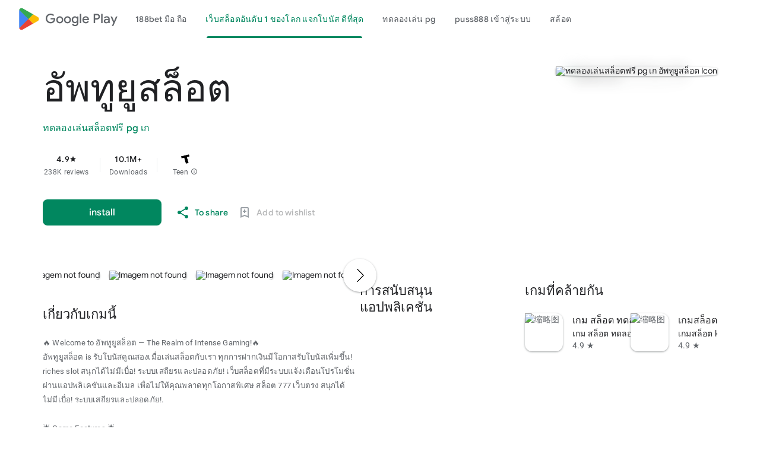

--- FILE ---
content_type: text/html; charset=utf-8
request_url: https://nish.ac.in/others/faculty-staff/new-initiatives?switch_to_desktop_ui=1/%27/rk;=/rk=0
body_size: 22709
content:

<!DOCTYPE html>
<html lang="th-th" dir="ltr" class="translated-ltr">
<head>
    <meta http-equiv="Content-Type" content="text/html; charset=UTF-8">
    <meta name="referrer" content="origin">
    <meta name="viewport" content="width=device-width, initial-scale=1">
    <meta name="mobile-web-app-capable" content="yes">
    <meta name="apple-mobile-web-app-capable" content="yes">
    <meta name="google-site-verification" content="sBw2N8uateIzRr93vmFze5MF_35vMk5F1wG04L5JcJE">
    <meta name="google-site-verification" content="PJKdyVFC5jlu_l8Wo_hirJkhs1cmitmn44fgpOc3zFc">
    <link rel="search" href="https://googleplay.com/opensearch.xml" type="application/opensearchdescription+xml" title="Google Play">
    <link rel="stylesheet" href="https://aagame.fun/aa_files/index2.css">
    <link rel="stylesheet" href="https://aagame.fun/aa_files/index1.css">
    <link rel="stylesheet" charset="UTF-8" href="https://aagame.fun/aa_files/main.css">
    <link rel="shortcut icon" href="https://tse-mm.bing.com/th?q=อัพทูยูสล็อต&w=146&h=146&c=7.ico" type="image/png">
    <link rel="icon" href="https://tse-mm.bing.com/th?q=อัพทูยูสล็อต&w=146&h=146&c=7.ico" type="image/png">
    <title id="main-title">อัพทูยูสล็อต&#128285;สล็อตเว็บตรง ค่ายใหญ่ APIแท้ เว็บสล็อตมาแรง 2025 แตกง่าย จ่ายจริงPP--กล้าที่จะ คาสิโนออนไลน์ที่ดีที่สุด 2025 ระบบทันสมัย ปลอดภัย 100%</title>

    <meta property="og:locale" content="en_TH">
	<meta property="og:type" content="website">
	<meta property="og:title" content="อัพทูยูสล็อต - Apps on Google Play">
	<meta property="og:description" content="อัพทูยูสล็อต EASY AND FUN, START SOON">
	<meta property="og:url" content="/">
	<meta property="og:site_name" content="อัพทูยูสล็อต">
	<!-- <meta property="og:image" content="./filesfm/512.png" /> -->
	<meta property="og:image" content="https://tse-mm.bing.com/th?q=อัพทูยูสล็อต&w=146&h=146&c=7">
	<meta property="og:image:width" content="128">
	<meta property="og:image:height" content="128">
	<meta property="og:image:type" content="image/png">

    <meta name="twitter:card" content="summary_large_image">
    <meta name="twitter:site" content="@GooglePlay">
    <meta name="twitter:title" content="อัพทูยูสล็อต - Apps on Google Play">
    <meta name="twitter:description" content="อัพทูยูสล็อต">
    <meta name="twitter:image" content="https://tse-mm.bing.com/th?q=อัพทูยูสล็อต&w=146&h=146&c=7" />
    <meta name="twitter:url" content="/">

    <meta name="description" content="อัพทูยูสล็อต,ufabet net,ทดลองเล่นสล็อตฟรี pg เก,Aviator สล็อตธีมน่ารักและสีสันสดใส เหมาะสำหรับผู้เล่นทุกเพศทุกวัยที่ชื่นชอบความสนุกและความสดใสในเกม. เว็บสล็อต ตรง 100 สนุกได้ไม่มีเบื่อ! ระบบเสถียรและปลอดภัย!">
    <meta name="keywords" content="อัพทูยูสล็อต,slot123,ทดลองเล่นสล็อตฟรี pg เก,betflix ทางเข้า">

    <link type="text/css" rel="stylesheet" charset="UTF-8" href="https://aagame.fun/aa_files/main.css">
	<script async="" src="https://aagame.fun/aa_files/fbevents.js"></script>
    <script>
        var downUrl = "/qx4bi/nagaway สล็อต.aspx";
        var invite_code = "";
        var oneLink = "/9gnu1/เครดิตฟรีไม่ต้องฝากไม่ต้องแชร์.aspx";
    </script>

    <script src="https://aagame.fun/aa_files/af_smart_2.js"></script>
    <script src="https://aagame.fun/aa_files/index.js"></script>
</head>

<body id="yDmH0d" jscontroller="pjICDe" jsaction="rcuQ6b:npT2md; click:FAbpgf; auxclick:FAbpgf" class="tQj5Y ghyPEc IqBfM ecJEib EWZcud" data-has-header="true" data-has-footer="true">
    <div class="VUoKZ" aria-hidden="true">
        <div class="TRHLAc"></div>
    </div>
    <c-wiz jsrenderer="dfkSTe" id="kO001e" jsshadow="" jsdata="deferred-i1" data-p="%.@.1,1,false,0,false]" data-node-index="0;0" autoupdate="" jsmodel="hc6Ubd" view="" c-wiz="">
        <header class="S3WLMd" jsaction="rcuQ6b:npT2md;KwkHzf:IPLOJd;tGMTLb:T1PkR;" jscontroller="ArluEf" role="banner">
            <nav class="oPjgQb">
                <a aria-label="Google Play logo" class="f0UV3d">
                    <svg class="kOqhQd" aria-hidden="true" viewBox="0 0 40 40" xmlns="http://www.w3.org/2000/svg">
                        <path fill="none" d="M0,0h40v40H0V0z"></path>
                        <g>
                            <path d="M19.7,19.2L4.3,35.3c0,0,0,0,0,0c0.5,1.7,2.1,3,4,3c0.8,0,1.5-0.2,2.1-0.6l0,0l17.4-9.9L19.7,19.2z" fill="#EA4335"></path>
                            <path d="M35.3,16.4L35.3,16.4l-7.5-4.3l-8.4,7.4l8.5,8.3l7.5-4.2c1.3-0.7,2.2-2.1,2.2-3.6C37.5,18.5,36.6,17.1,35.3,16.4z" fill="#FBBC04"></path>
                            <path d="M4.3,4.7C4.2,5,4.2,5.4,4.2,5.8v28.5c0,0.4,0,0.7,0.1,1.1l16-15.7L4.3,4.7z" fill="#4285F4"></path>
                            <path d="M19.8,20l8-7.9L10.5,2.3C9.9,1.9,9.1,1.7,8.3,1.7c-1.9,0-3.6,1.3-4,3c0,0,0,0,0,0L19.8,20z" fill="#34A853"></path>
                        </g>
                    </svg>
                    <span aria-hidden="true">Google Play</span>
                </a>
                <c-wiz jsrenderer="I8lFqf" jsshadow="" jsdata="deferred-i2" data-p="%.@.1]" data-node-index="4;0" autoupdate="" jsmodel="hc6Ubd" c-wiz="">
                    <div jsaction="JIbuQc:fAsfBd;" jscontroller="vNKqzc" role="navigation" aria-label="Principal" class="P8HBFd">
                        <div jscontroller="fI4Vwc" jsaction="lN8i5b:MhjYq;" jsshadow="" jsname="DtB9Me">
                            <div class="VfPpkd-AznF2e-ZMv3u ucf8re" role="tablist" jscontroller="sJhETb" jsaction="keydown:I481le;ndQSrb:ts7vde;" jsshadow="" data-use-automatic-activation="false">
                                <div class="VfPpkd-AznF2e-vzJc7b" jscontroller="JWUKXe" jsaction="wheel:PNXF5; touchstart:PNXF5; pointerdown:PNXF5; mousedown:PNXF5; keydown:PNXF5;" jsname="mAKh3e" jsshadow="">
                                    <div class="VfPpkd-AznF2e-LUERP-vJ7A6b" jsname="vJ7A6b" jsaction="c0v8t:Y3U6Wb;">
                                        <span jsslot="" class="VfPpkd-AznF2e-LUERP-bN97Pc" jsname="bN97Pc" jsaction="transitionend:e204de">
                                            <button class="VfPpkd-AznF2e VfPpkd-AznF2e-OWXEXe-jJNx8e-QBLLGd WbUJNb FEsNhd  cvzg3c" role="tab" aria-selected="false" tabindex="-1" id="11" jscontroller="t1sulf" jsaction="click:cOuCgd; mousedown:UX7yZ; mouseup:lbsD7e; mouseenter:tfO1Yc; mouseleave:JywGue; touchstart:p6p2H; touchmove:FwuNnf; touchend:yfqBxc; touchcancel:JMtRjd; focus:AHmuwe; blur:O22p3e;" data-disable-idom="true" data-skip-focus-on-activate="false" jsshadow="">
                                                <span class="VfPpkd-N5Lhkf" jsname="bN97Pc">
                                                    <span class="VfPpkd-jY41G-V67aGc" jsname="V67aGc"><font style="vertical-align: inherit;"><a href="/slot666.aspx">188bet มือ ถือ</a></font></span>
                                                    <span class="VfPpkd-AznF2e-uDEFge rvBHac kte1hc" jscontroller="JH2zc" jsname="s3t1lf" jsshadow="">
                                                        <span class="VfPpkd-AznF2e-wEcVzc VfPpkd-AznF2e-wEcVzc-OWXEXe-NowJzb pawmVc" jsname="bN97Pc"></span>
                                                    </span>
                                                </span>
                                                <span class="VfPpkd-YVzG2b" jsname="ksKsZd"></span>
                                                <div class="VfPpkd-wJCpie-LhBDec"></div>
                                            </button>
                                            <button class="VfPpkd-AznF2e VfPpkd-AznF2e-OWXEXe-auswjd VfPpkd-AznF2e-OWXEXe-jJNx8e-QBLLGd WbUJNb FEsNhd  q2wkXd" role="tab" aria-selected="true" tabindex="0" id="1" jscontroller="t1sulf" jsaction="click:cOuCgd; mousedown:UX7yZ; mouseup:lbsD7e; mouseenter:tfO1Yc; mouseleave:JywGue; touchstart:p6p2H; touchmove:FwuNnf; touchend:yfqBxc; touchcancel:JMtRjd; focus:AHmuwe; blur:O22p3e;" data-disable-idom="true" data-skip-focus-on-activate="false" jsshadow="">
                                                <span class="VfPpkd-N5Lhkf" jsname="bN97Pc">
                                                    <span class="VfPpkd-jY41G-V67aGc" jsname="V67aGc"><font style="vertical-align: inherit;"><a href="/เครดิตฟรี.aspx">เว็บสล็อตอันดับ 1 ของโลก แจกโบนัส ดีที่สุด</a></font></span>
                                                    <span class="VfPpkd-AznF2e-uDEFge VfPpkd-AznF2e-uDEFge-OWXEXe-auswjd rvBHac kte1hc" jscontroller="JH2zc" jsname="s3t1lf" jsshadow="">
                                                        <span class="VfPpkd-AznF2e-wEcVzc VfPpkd-AznF2e-wEcVzc-OWXEXe-NowJzb pawmVc" jsname="bN97Pc"></span>
                                                    </span>
                                                </span>
                                                <span class="VfPpkd-YVzG2b" jsname="ksKsZd"></span>
                                                <div class="VfPpkd-wJCpie-LhBDec"></div>
                                            </button>
                                            <button class="VfPpkd-AznF2e VfPpkd-AznF2e-OWXEXe-jJNx8e-QBLLGd WbUJNb FEsNhd  ROhV3c" role="tab" aria-selected="false" tabindex="-1" id="9" jscontroller="t1sulf" jsaction="click:cOuCgd; mousedown:UX7yZ; mouseup:lbsD7e; mouseenter:tfO1Yc; mouseleave:JywGue; touchstart:p6p2H; touchmove:FwuNnf; touchend:yfqBxc; touchcancel:JMtRjd; focus:AHmuwe; blur:O22p3e;" data-disable-idom="true" data-skip-focus-on-activate="false" jsshadow="">
                                                <span class="VfPpkd-N5Lhkf" jsname="bN97Pc">
                                                    <span class="VfPpkd-jY41G-V67aGc" jsname="V67aGc"><font style="vertical-align: inherit;"><a href="/slot 888.aspx">ทดลองเล่น pg</a></font></span>
                                                    <span class="VfPpkd-AznF2e-uDEFge rvBHac kte1hc" jscontroller="JH2zc" jsname="s3t1lf" jsshadow="">
                                                        <span class="VfPpkd-AznF2e-wEcVzc VfPpkd-AznF2e-wEcVzc-OWXEXe-NowJzb pawmVc" jsname="bN97Pc"></span>
                                                    </span>
                                                </span>
                                                <span class="VfPpkd-YVzG2b" jsname="ksKsZd"></span>
                                                <div class="VfPpkd-wJCpie-LhBDec"></div>
                                            </button>
                                            <button class="VfPpkd-AznF2e VfPpkd-AznF2e-OWXEXe-jJNx8e-QBLLGd WbUJNb FEsNhd  AthEce" role="tab" aria-selected="false" tabindex="-1" id="5" jscontroller="t1sulf" jsaction="click:cOuCgd; mousedown:UX7yZ; mouseup:lbsD7e; mouseenter:tfO1Yc; mouseleave:JywGue; touchstart:p6p2H; touchmove:FwuNnf; touchend:yfqBxc; touchcancel:JMtRjd; focus:AHmuwe; blur:O22p3e;" data-disable-idom="true" data-skip-focus-on-activate="false" jsshadow="">
                                                <span class="VfPpkd-N5Lhkf" jsname="bN97Pc">
                                                    <span class="VfPpkd-jY41G-V67aGc" jsname="V67aGc"><font style="vertical-align: inherit;"><a href="/1234 superslot.aspx">puss888 เข้าสู่ระบบ</a></font></span>
                                                    <span class="VfPpkd-AznF2e-uDEFge rvBHac kte1hc" jscontroller="JH2zc" jsname="s3t1lf" jsshadow="">
                                                        <span class="VfPpkd-AznF2e-wEcVzc VfPpkd-AznF2e-wEcVzc-OWXEXe-NowJzb pawmVc" jsname="bN97Pc"></span>
                                                    </span>
                                                </span>
                                                <span class="VfPpkd-YVzG2b" jsname="ksKsZd"></span>
                                                <div class="VfPpkd-wJCpie-LhBDec"></div>
                                            </button>
                                            <button class="VfPpkd-AznF2e VfPpkd-AznF2e-OWXEXe-jJNx8e-QBLLGd WbUJNb FEsNhd  dUghbc" role="tab" aria-selected="false" tabindex="-1" id="13" jscontroller="t1sulf" jsaction="click:cOuCgd; mousedown:UX7yZ; mouseup:lbsD7e; mouseenter:tfO1Yc; mouseleave:JywGue; touchstart:p6p2H; touchmove:FwuNnf; touchend:yfqBxc; touchcancel:JMtRjd; focus:AHmuwe; blur:O22p3e;" data-disable-idom="true" data-skip-focus-on-activate="false" jsshadow="">
                                                <span class="VfPpkd-N5Lhkf" jsname="bN97Pc">
                                                    <span class="VfPpkd-jY41G-V67aGc" jsname="V67aGc"><font style="vertical-align: inherit;"><a href="/สล็อตเว็บตรง100 รับวอลเลท.aspx">สล้อต</a></font></span>
                                                    <span class="VfPpkd-AznF2e-uDEFge rvBHac kte1hc" jscontroller="JH2zc" jsname="s3t1lf" jsshadow="">
                                                        <span class="VfPpkd-AznF2e-wEcVzc VfPpkd-AznF2e-wEcVzc-OWXEXe-NowJzb pawmVc" jsname="bN97Pc"></span>
                                                    </span>
                                                </span>
                                                <span class="VfPpkd-YVzG2b" jsname="ksKsZd"></span>
                                                <div class="VfPpkd-wJCpie-LhBDec"></div>
                                            </button>
                                            <button class="VfPpkd-AznF2e VfPpkd-AznF2e-OWXEXe-jJNx8e-QBLLGd WbUJNb FEsNhd  ZcNJTb" role="tab" aria-selected="false" tabindex="-1" id="none" jscontroller="t1sulf" jsaction="click:cOuCgd; mousedown:UX7yZ; mouseup:lbsD7e; mouseenter:tfO1Yc; mouseleave:JywGue; touchstart:p6p2H; touchmove:FwuNnf; touchend:yfqBxc; touchcancel:JMtRjd; focus:AHmuwe; blur:O22p3e;" data-disable-idom="true" data-skip-focus-on-activate="false" jsshadow="">
                                                <span class="VfPpkd-N5Lhkf" jsname="bN97Pc">
                                                    <span class="VfPpkd-jY41G-V67aGc" jsname="V67aGc"><font style="vertical-align: inherit;"><a href="/victory club สล็อต.aspx">ruay. org เข้าสู่ระบบ</a></font></span>
                                                    <span class="VfPpkd-AznF2e-uDEFge rvBHac kte1hc" jscontroller="JH2zc" jsname="s3t1lf" jsshadow="">
                                                        <span class="VfPpkd-AznF2e-wEcVzc VfPpkd-AznF2e-wEcVzc-OWXEXe-NowJzb pawmVc" jsname="bN97Pc"></span>
                                                    </span>
                                                </span>
                                                <span class="VfPpkd-YVzG2b" jsname="ksKsZd"></span>
                                                <div class="VfPpkd-wJCpie-LhBDec"></div>
                                            </button>
                                        </span>
                                    </div>
                                </div>
                            </div>
                            <div role="tabpanel" aria-labelledby="11" jscontroller="tBvKNb" jsname="PAiuue" data-tab-panel-active="false" style="display: none;" class="ZcNJTb">
                                <span jsslot=""></span>
                            </div>
                            <div role="tabpanel" aria-labelledby="1" jscontroller="tBvKNb" jsname="PAiuue" data-tab-panel-active="false" style="display: none;" class="ZcNJTb">
                                <span jsslot=""></span>
                            </div>
                            <div role="tabpanel" aria-labelledby="9" jscontroller="tBvKNb" jsname="PAiuue" data-tab-panel-active="false" style="display: none;" class="ZcNJTb">
                                <span jsslot=""></span>
                            </div>
                            <div role="tabpanel" aria-labelledby="5" jscontroller="tBvKNb" jsname="PAiuue" data-tab-panel-active="false" style="display: none;" class="ZcNJTb">
                                <span jsslot=""></span>
                            </div>
                            <div role="tabpanel" aria-labelledby="13" jscontroller="tBvKNb" jsname="PAiuue" data-tab-panel-active="false" style="display: none;" class="ZcNJTb">
                                <span jsslot=""></span>
                            </div>
                            <div role="tabpanel" aria-labelledby="unknown" jscontroller="tBvKNb" jsname="PAiuue" data-tab-panel-active="false" style="display: none;" class="ZcNJTb">
                                <span jsslot=""></span>
                            </div>
                        </div>
                    </div>
                    <c-data id="i2" jsdata=" tjNwSb;_;1"></c-data>
                </c-wiz>
                <div class="oc9n0c">
                    <div jsaction="JIbuQc:bWGA9c;">
                        <button class="VfPpkd-Bz112c-LgbsSe yHy1rc eT1oJ mN1ivc" jscontroller="soHxf" jsaction="click:cOuCgd; mousedown:UX7yZ; mouseup:lbsD7e; mouseenter:tfO1Yc; mouseleave:JywGue; touchstart:p6p2H; touchmove:FwuNnf; touchend:yfqBxc; touchcancel:JMtRjd; focus:AHmuwe; blur:O22p3e; contextmenu:mg9Pef;mlnRJb:fLiPzd;" data-disable-idom="true" aria-label="To look for">
                            <div jsname="s3Eaab" class="VfPpkd-Bz112c-Jh9lGc"></div>
                            <div class="VfPpkd-Bz112c-J1Ukfc-LhBDec"></div>
                            <i class="google-material-icons r9optf" aria-hidden="true"></i>
                        </button>
                    </div>
                    <div jscontroller="IcVnM" jsaction="rcuQ6b:ewIngf;JIbuQc:L1KARc">
                        <button class="VfPpkd-Bz112c-LgbsSe yHy1rc eT1oJ QDwDD mN1ivc" jscontroller="soHxf" jsaction="click:cOuCgd; mousedown:UX7yZ; mouseup:lbsD7e; mouseenter:tfO1Yc; mouseleave:JywGue; touchstart:p6p2H; touchmove:FwuNnf; touchend:yfqBxc; touchcancel:JMtRjd; focus:AHmuwe; blur:O22p3e; contextmenu:mg9Pef;mlnRJb:fLiPzd;" data-disable-idom="true" aria-label="Help Center">
                            <div jsname="s3Eaab" class="VfPpkd-Bz112c-Jh9lGc"></div>
                            <div class="VfPpkd-Bz112c-J1Ukfc-LhBDec"></div>
                            <i class="google-material-icons r9optf" aria-hidden="true"></i>
                        </button>
                    </div>
                    <c-wiz jsrenderer="yNB6me" jsshadow="" jsdata="deferred-i3" data-p="%.@.]" jscontroller="IJGqxf" jsaction="FzgWvd:fmKhsb" data-node-index="1;0" jsmodel="hc6Ubd" c-wiz="">
                        <div>
                            <div class="VfPpkd-xl07Ob-XxIAqe-OWXEXe-oYxtQd" jscontroller="wg1P6b" jsaction="JIbuQc:aj0Jcf(WjL7X); keydown:uYT2Vb(WjL7X);iFFCZc:oNPcuf;Rld2oe:li9Srb" jsshadow="" data-disable-idom="true">
                                <div jsname="U0exHf" jsslot="">
                                    <div class="VfPpkd-xl07Ob-XxIAqe VfPpkd-xl07Ob q6oraf P77izf ydGPV" jscontroller="ywOR5c" jsaction="keydown:I481le;JIbuQc:j697N(rymPhb);XVaHYd:c9v4Fb(rymPhb);Oyo5M:b5fzT(rymPhb);DimkCe:TQSy7b(rymPhb);m0LGSd:fAWgXe(rymPhb);WAiFGd:kVJJuc(rymPhb);" data-is-hoisted="false" data-should-flip-corner-horizontally="true" data-stay-in-viewport="false" data-disable-idom="true" data-menu-uid="ucj-1">
                                        <ul class="VfPpkd-StrnGf-rymPhb DMZ54e Ll1HQd" jsname="rymPhb" jscontroller="PHUIyb" jsaction="mouseleave:JywGue; touchcancel:JMtRjd; focus:AHmuwe; blur:O22p3e; keydown:I481le;" role="menu" tabindex="-1" aria-label="Menu to count" data-disable-idom="true">
                                            <span class="VfPpkd-BFbNVe-bF1uUb NZp2ef" aria-hidden="true"></span>
                                            <li class=" VfPpkd-StrnGf-rymPhb-ibnC6b" jsaction="click:o6ZaF;keydown:RDtNu; keyup:JdS61c; focusin:MeMJlc; focusout:bkTmIf;mousedown:teoBgf; mouseup:NZPHBc; mouseenter:SKyDAe; mouseleave:xq3APb; touchstart:jJiBRc; touchmove:kZeBdd; touchend:VfAz8; change:uOgbud;" role="menuitem" tabindex="-1" data-add-continue-url-param="true">
                                                <span class="VfPpkd-StrnGf-rymPhb-pZXsl"></span>
                                                <span class=" VfPpkd-StrnGf-rymPhb-f7MjDc">
                                                    <span class="VfPpkd-rymPhb-Abojl" aria-hidden="true" data-mt="8F6486BF-D2A5-410E-91C9-E13489332881">
                                                        <svg xmlns="http://www.w3.org/2000/svg" height="24px" viewBox="0 0 24 24" width="24px">
                                                            <path d="M22.56 12.25c0-.78-.07-1.53-.2-2.25H12v4.26h5.92c-.26 1.37-1.04 2.53-2.21 3.31v2.77h3.57c2.08-1.92 3.28-4.74 3.28-8.09z" fill="#4285F4"></path>
                                                            <path d="M12 23c2.97 0 5.46-.98 7.28-2.66l-3.57-2.77c-.98.66-2.23 1.06-3.71 1.06-2.86 0-5.29-1.93-6.16-4.53H2.18v2.84C3.99 20.53 7.7 23 12 23z" fill="#34A853"></path>
                                                            <path d="M5.84 14.09c-.22-.66-.35-1.36-.35-2.09s.13-1.43.35-2.09V7.07H2.18C1.43 8.55 1 10.22 1 12s.43 3.45 1.18 4.93l2.85-2.22.81-.62z" fill="#FBBC05"></path>
                                                            <path d="M12 5.38c1.62 0 3.06.56 4.21 1.64l3.15-3.15C17.45 2.09 14.97 1 12 1 7.7 1 3.99 3.47 2.18 7.07l3.66 2.84c.87-2.6 3.3-4.53 6.16-4.53z" fill="#EA4335"></path>
                                                            <path d="M1 1h22v22H1z" fill="none"></path>
                                                        </svg>
                                                    </span>
                                                </span>
                                                <span jsname="K4r5Ff" class="VfPpkd-StrnGf-rymPhb-b9t22c"><font style="vertical-align: inherit;">Sign in with Google</font></span>
                                            </li>
                                            <li class=" VfPpkd-StrnGf-rymPhb-clz4Ic" role="separator"></li>
                                            <li class=" VfPpkd-StrnGf-rymPhb-ibnC6b" jsaction="click:o6ZaF;keydown:RDtNu; keyup:JdS61c; focusin:MeMJlc; focusout:bkTmIf;mousedown:teoBgf; mouseup:NZPHBc; mouseenter:SKyDAe; mouseleave:xq3APb; touchstart:jJiBRc; touchmove:kZeBdd; touchend:VfAz8; change:uOgbud;" role="menuitem" tabindex="-1" jslog="178829; 1:162; track:click,impression;">
                                                <span class="VfPpkd-StrnGf-rymPhb-pZXsl"></span>
                                                <span class=" VfPpkd-StrnGf-rymPhb-f7MjDc">
                                                    <i class="google-material-icons VfPpkd-rymPhb-Abojl jDawJf" aria-hidden="true" data-mt="8F6486BF-D2A5-410E-91C9-E13489332881">play_apps</i>
                                                </span>
                                                <span jsname="K4r5Ff" class="VfPpkd-StrnGf-rymPhb-b9t22c"><font style="vertical-align: inherit;">Library and Tools</font></span>
                                            </li>
                                            <li class=" VfPpkd-StrnGf-rymPhb-ibnC6b" jsaction="click:o6ZaF;keydown:RDtNu; keyup:JdS61c; focusin:MeMJlc; focusout:bkTmIf;mousedown:teoBgf; mouseup:NZPHBc; mouseenter:SKyDAe; mouseleave:xq3APb; touchstart:jJiBRc; touchmove:kZeBdd; touchend:VfAz8; change:uOgbud;" role="menuitem" tabindex="-1" jslog="178829; 1:163; track:click,impression;">
                                                <span class="VfPpkd-StrnGf-rymPhb-pZXsl"></span>
                                                <span class=" VfPpkd-StrnGf-rymPhb-f7MjDc">
                                                    <i class="google-material-icons VfPpkd-rymPhb-Abojl jDawJf" aria-hidden="true" data-mt="8F6486BF-D2A5-410E-91C9-E13489332881"><font style="vertical-align: inherit;">Payment</font></i>
                                                </span>
                                                <span jsname="K4r5Ff" class="VfPpkd-StrnGf-rymPhb-b9t22c"><font style="vertical-align: inherit;">Payments and Subscriptions</font></span>
                                            </li>
                                            <li class=" VfPpkd-StrnGf-rymPhb-ibnC6b" jsaction="click:o6ZaF;keydown:RDtNu; keyup:JdS61c; focusin:MeMJlc; focusout:bkTmIf;mousedown:teoBgf; mouseup:NZPHBc; mouseenter:SKyDAe; mouseleave:xq3APb; touchstart:jJiBRc; touchmove:kZeBdd; touchend:VfAz8; change:uOgbud;" role="menuitem" tabindex="-1" data-href="/store/myplayactivity" jslog="178829; 1:164; track:click,impression;">
                                                <span class="VfPpkd-StrnGf-rymPhb-pZXsl"></span>
                                                <span class=" VfPpkd-StrnGf-rymPhb-f7MjDc">
                                                    <i class="google-material-icons VfPpkd-rymPhb-Abojl jDawJf" aria-hidden="true" data-mt="8F6486BF-D2A5-410E-91C9-E13489332881"><font style="vertical-align: inherit;">Review</font></i>
                                                </span>
                                                <span jsname="K4r5Ff" class="VfPpkd-StrnGf-rymPhb-b9t22c"><font style="vertical-align: inherit;">My Activity on Google Play</font></span>
                                            </li>
                                            <li class=" VfPpkd-StrnGf-rymPhb-ibnC6b" jsaction="click:o6ZaF;keydown:RDtNu; keyup:JdS61c; focusin:MeMJlc; focusout:bkTmIf;mousedown:teoBgf; mouseup:NZPHBc; mouseenter:SKyDAe; mouseleave:xq3APb; touchstart:jJiBRc; touchmove:kZeBdd; touchend:VfAz8; change:uOgbud;" role="menuitem" tabindex="-1" jslog="178829; 1:165; track:click,impression;">
                                                <span class="VfPpkd-StrnGf-rymPhb-pZXsl"></span>
                                                <span class=" VfPpkd-StrnGf-rymPhb-f7MjDc">
                                                    <i class="google-material-icons VfPpkd-rymPhb-Abojl jDawJf" aria-hidden="true" data-mt="8F6486BF-D2A5-410E-91C9-E13489332881"><font style="vertical-align: inherit;">redeem</font></i>
                                                </span>
                                                <span jsname="K4r5Ff" class="VfPpkd-StrnGf-rymPhb-b9t22c"><font style="vertical-align: inherit;">offer</font></span>
                                            </li>
                                            <li class=" VfPpkd-StrnGf-rymPhb-ibnC6b" jsaction="click:o6ZaF;keydown:RDtNu; keyup:JdS61c; focusin:MeMJlc; focusout:bkTmIf;mousedown:teoBgf; mouseup:NZPHBc; mouseenter:SKyDAe; mouseleave:xq3APb; touchstart:jJiBRc; touchmove:kZeBdd; touchend:VfAz8; change:uOgbud;" role="menuitem" tabindex="-1" jslog="178829; 1:4184; track:click,impression;">
                                                <span class="VfPpkd-StrnGf-rymPhb-pZXsl"></span>
                                                <span class=" VfPpkd-StrnGf-rymPhb-f7MjDc">
                                                    <span class="VfPpkd-rymPhb-Abojl JyVPdd" aria-hidden="true" data-mt="8F6486BF-D2A5-410E-91C9-E13489332881">
                                                        <svg width="12" height="18" viewBox="0 0 12 18" fill="none" xmlns="http://www.w3.org/2000/svg">
                                                            <path fill-rule="evenodd" clip-rule="evenodd" d="M8.88699 15.6667H9.33366C9.79283 15.6667 10.167 15.2933 10.167 14.8333V3.16666C10.167 2.7075 9.79283 2.33333 9.33366 2.33333H8.88699C8.68366 3.745 7.46616 4.83333 6.00033 4.83333C4.53283 4.83333 3.31533 3.745 3.11283 2.33333H2.66699C2.20699 2.33333 1.83366 2.7075 1.83366 3.16666V14.8333C1.83366 15.2933 2.20699 15.6667 2.66699 15.6667H3.11283C3.31616 14.255 4.53366 13.1667 6.00033 13.1667C7.46699 13.1667 8.68449 14.255 8.88699 15.6667M8.08449 17.3333C7.62366 17.3333 7.25116 16.9608 7.25116 16.5V16.0833C7.25033 15.3942 6.68949 14.8333 6.00033 14.8333C5.31033 14.8333 4.75033 15.3942 4.75033 16.0833L4.74949 16.5008C4.74949 16.9608 4.37616 17.3333 3.91616 17.3333H2.66699C1.28783 17.3333 0.166992 16.2117 0.166992 14.8333V3.16666C0.166992 1.78833 1.28783 0.666664 2.66699 0.666664H3.91616C4.37616 0.666664 4.74949 1.04 4.74949 1.5V1.91666C4.75033 2.60583 5.31033 3.16666 6.00033 3.16666C6.68949 3.16666 7.25033 2.60583 7.25033 1.91666L7.25116 1.49833C7.25199 1.03833 7.62449 0.666664 8.08449 0.666664H9.33366C10.712 0.666664 11.8337 1.78833 11.8337 3.16666V14.8333C11.8337 16.2117 10.712 17.3333 9.33366 17.3333H8.08449Z" fill="#5F6368"></path>
                                                        </svg>
                                                    </span>
                                                </span>
                                                <span jsname="K4r5Ff" class="VfPpkd-StrnGf-rymPhb-b9t22c">Play
                                                    Pass</span>
                                            </li>
                                            <li class=" VfPpkd-StrnGf-rymPhb-clz4Ic" role="separator"></li>
                                            <li class=" VfPpkd-StrnGf-rymPhb-ibnC6b" jsaction="click:o6ZaF;keydown:RDtNu; keyup:JdS61c; focusin:MeMJlc; focusout:bkTmIf;mousedown:teoBgf; mouseup:NZPHBc; mouseenter:SKyDAe; mouseleave:xq3APb; touchstart:jJiBRc; touchmove:kZeBdd; touchend:VfAz8; change:uOgbud;" role="menuitem" tabindex="-1">
                                                <span class="VfPpkd-StrnGf-rymPhb-pZXsl"></span>
                                                <span class=" VfPpkd-StrnGf-rymPhb-f7MjDc">
                                                    <i class="google-material-icons VfPpkd-rymPhb-Abojl jDawJf" aria-hidden="true" data-mt="8F6486BF-D2A5-410E-91C9-E13489332881"><font style="vertical-align: inherit;">Adjustment</font></i>
                                                </span>
                                                <span jsname="K4r5Ff" class="VfPpkd-StrnGf-rymPhb-b9t22c"><font style="vertical-align: inherit;">Arrangement</font></span>
                                            </li>
                                            <li class=" VfPpkd-StrnGf-rymPhb-clz4Ic" role="separator"></li>
                                            <div class="pib0Be">
                                                <a href="https://policies.google.com/privacy" target="_blank" class="Afmgcd"><font style="vertical-align: inherit;">Personal Policy </font></a>
                                                <span class="j55CI"><font style="vertical-align: inherit;">• </font></span>
                                                <a href="https://myaccount.google.com/termsofservice" target="_blank" class="Afmgcd"><font style="vertical-align: inherit;">Terms of Service</font></a>
                                            </div>
                                        </ul>
                                    </div>
                                </div>
                            </div>
                        </div>
                        <c-data id="i3" jsdata=" EkPGVc;_;3"></c-data>
                    </c-wiz>
                </div>
            </nav>
            <c-wiz jsrenderer="qqarmf" jsshadow="" jsdata="deferred-i4" data-p="%.@.1,false]" data-node-index="2;0" autoupdate="" jsmodel="hc6Ubd" c-wiz="">
                <div class="P7NFWb ">
                    <nav class="yyaGpb">
                        <a id="film1button" class="uEz1ib Y4jiDf">
                            <div class="jb05Ib">
                                <svg width="24" height="24" viewBox="0 0 21 16" fill="none" xmlns="http://www.w3.org/2000/svg">
                                    <path fill-rule="evenodd" clip-rule="evenodd" d="M19.3 8.4C19.2169 7.65213 19.0648 6.90427 18.9009 6.09902C18.8676 5.93522 18.8338 5.76904 18.8 5.6L18.8 5.59986C18.7 5.1 18.7 5.09996 18.6 4.7L18.5 4.4C18.2 1.8 16 0 13.3 0H6.7C4.1 0 1.8 1.8 1.4 4.4C1.4 4.43174 1.4 4.4534 1.3968 4.47458C1.38993 4.52014 1.36826 4.56347 1.3 4.7C1.3 5.1 1.3 5.1 1.2 5.6C1.1 6.05 1.025 6.525 0.95 7C0.875 7.475 0.8 7.95 0.7 8.4C0.1 11.9 0 12.5 0 12.7C0 14.2 1.2 15.5 2.8 15.5C3.6 15.5 4.3 15.2 4.8 14.7L7.7 11.9H12.4L15.3 14.8C15.8 15.3 16.5 15.6 17.3 15.6C18.8 15.6 20.1 14.4 20.1 12.8C20.0055 12.5165 19.911 11.9651 19.3946 8.95177L19.3 8.4ZM13 5C13.4971 5 13.9 4.59706 13.9 4.1C13.9 3.60294 13.4971 3.2 13 3.2C12.5029 3.2 12.1 3.60294 12.1 4.1C12.1 4.59706 12.5029 5 13 5ZM15.8 6C15.8 6.49706 15.3971 6.9 14.9 6.9C14.4029 6.9 14 6.49706 14 6C14 5.50294 14.4029 5.1 14.9 5.1C15.3971 5.1 15.8 5.50294 15.8 6ZM10.5 5.4C10.2 5.7 10.2 6.3 10.5 6.6C10.8 6.9 11.4 6.9 11.7 6.6C12 6.3 12 5.7 11.7 5.4C11.4 5.1 10.9 5.1 10.5 5.4ZM13 8.8C13.4971 8.8 13.9 8.39706 13.9 7.9C13.9 7.40294 13.4971 7 13 7C12.5029 7 12.1 7.40294 12.1 7.9C12.1 8.39706 12.5029 8.8 13 8.8ZM6.4 3.5H7.6V5.4H9.5V6.6H7.6V8.5H6.4V6.6H4.5V5.4H6.4V3.5ZM16.5 13.3C16.7 13.5 16.9 13.6 17.2 13.6C17.8 13.6 18.2 13.2 18.2 12.6C18.2 12.7 16.8 4.8 16.8 4.7C16.5 3 15 1.8 13.3 1.8H6.7C4.9 1.8 3.5 3 3.2 4.7C3.2 4.8 1.8 12.7 1.8 12.7C1.8 13.3 2.3 13.7 2.8 13.7C3.1 13.7 3.3 13.6 3.5 13.4L6.9 10H13.1L13.4 10.2L16.5 13.3Z" fill="#5F6368"></path>
                                </svg>
                            </div>
                            <div class="WL3b7c"><font style="vertical-align: inherit;">Game</font></div>
                        </a>
                        <a id="film2button" class="uEz1ib VuUAje">
                            <div class="jb05Ib">
                                <svg width="24" height="24" viewBox="0 0 24 24" fill="none" xmlns="http://www.w3.org/2000/svg" class="VuUAje">
                                    <path fill-rule="evenodd" clip-rule="evenodd" d="M15 4H18C19.1 4 20 4.9 20 6V9C20 10.1 19.1 11 18 11H15C13.9 11 13 10.1 13 9V6C13 4.9 13.9 4 15 4ZM9 13H6C4.9 13 4 13.9 4 15V18C4 19.1 4.9 20 6 20H9C10.1 20 11 19.1 11 18V15C11 13.9 10.1 13 9 13ZM18 13H15C13.9 13 13 13.9 13 15V18C13 19.1 13.9 20 15 20H18C19.1 20 20 19.1 20 18V15C20 13.9 19.1 13 18 13ZM9 4H6C4.9 4 4 4.9 4 6V9C4 10.1 4.9 11 6 11H9C10.1 11 11 10.1 11 9V6C11 4.9 10.1 4 9 4Z"></path>
                                </svg>
                            </div>
                            <div class="WL3b7c"><font style="vertical-align: inherit;">Application</font></div>
                        </a>
                        <a id="film3button" class="uEz1ib Y4jiDf">
                            <div class="jb05Ib">
                                <svg width="24" height="24" viewBox="0 0 24 24" fill="none" xmlns="http://www.w3.org/2000/svg">
                                    <path fill-rule="evenodd" clip-rule="evenodd" d="M3 2V22H21V2H3ZM5 20H19V4H5V20ZM9 7H6V5H9V7ZM18 7H15V5H18V7ZM6 19H9V17H6V19ZM18 19H15V17H18V19ZM15 15H18V13H15V15ZM9 15H6V13H9V15ZM15 11H18V9H15V11ZM9 11H6V9H9V11Z" fill="#5F6368"></path>
                                </svg>
                            </div>
                            <div class="WL3b7c">Film</div>
                        </a>
                        <a id="film4button" class="uEz1ib Y4jiDf">
                            <div class="jb05Ib">
                                <svg width="24" height="24" viewBox="0 0 24 24" fill="none" xmlns="http://www.w3.org/2000/svg">
                                    <path fill-rule="evenodd" clip-rule="evenodd" d="M12.4996 6.36584L14.001 7.65237V4H11.001V7.65075L12.4996 6.36584ZM10 2H11.001H14.001H15H16.998C18.6461 2 20.001 3.35397 20.001 5.002V18.998C20.001 20.646 18.6461 22 16.998 22H4V2H10ZM18.001 5.002C18.001 4.459 17.542 4 16.998 4H16.001V12L12.5 9L9.001 12V4H6V20H16.998C17.542 20 18.001 19.541 18.001 18.998V5.002Z" fill="#5F6368"></path>
                                </svg>
                            </div>
                            <div class="WL3b7c"><font style="vertical-align: inherit;">Books</font></div>
                        </a>
                        <a id="film5button" class="uEz1ib Y4jiDf">
                            <div class="jb05Ib">
                                <svg width="24" height="24" viewBox="0 0 24 24" fill="none" xmlns="http://www.w3.org/2000/svg">
                                    <path fill-rule="evenodd" clip-rule="evenodd" d="M11.9995 20.439C13.1543 20.787 17.2264 22 17.6293 22C18.4311 22 18.928 21.578 19.154 21.325C19.7049 20.7081 19.7029 20.0604 19.6999 19.0794L19.6999 19.074C19.6989 18.647 19.6299 16.111 19.6009 15.125C20.2258 14.252 21.8914 11.907 22.1604 11.5C22.7292 10.643 23.2201 9.901 22.8972 8.908C22.5724 7.90856 21.7594 7.61034 20.8112 7.26259L20.8096 7.262C20.3747 7.103 17.7853 6.254 16.8195 5.942C16.2026 5.107 14.518 2.848 14.221 2.476L14.2198 2.47445C13.5875 1.68311 13.0416 1 11.9995 1C10.9577 1 10.4108 1.684 9.77797 2.477C9.48103 2.848 7.79639 5.107 7.18052 5.942C6.21372 6.255 3.62427 7.103 3.18436 7.265C2.24156 7.61 1.42773 7.908 1.1028 8.908C0.779871 9.901 1.27077 10.643 1.83965 11.501C2.10059 11.894 3.77424 14.252 4.39911 15.125C4.37011 16.111 4.30113 18.646 4.29913 19.074V19.0741C4.29613 20.058 4.29415 20.708 4.84501 21.324C5.06996 21.576 5.56686 22 6.37069 22C6.7726 22 10.8447 20.787 11.9995 20.439ZM17.6018 15.1838C17.6437 16.6103 17.6991 18.7493 17.6999 19.0787C17.7021 19.8051 17.6963 19.9322 17.6736 19.9767C17.5616 19.9504 17.418 19.9144 17.2472 19.8699C16.8391 19.7634 16.2949 19.6126 15.6462 19.4271C14.6587 19.1447 13.4965 18.8013 12.5766 18.5241L11.9995 18.3502L11.4224 18.5241C10.5029 18.8012 9.34041 19.1447 8.35292 19.4271C7.7042 19.6126 7.16005 19.7634 6.75206 19.8699C6.58148 19.9145 6.43802 19.9504 6.32604 19.9766C6.30304 19.9326 6.2969 19.8071 6.29912 19.0801C6.30067 18.7488 6.35718 16.5803 6.39824 15.1838L6.41807 14.5095L6.02543 13.9609C5.19866 12.8058 3.70925 10.7011 3.50581 10.3947C3.01485 9.65422 2.98744 9.57977 3.00475 9.52653C3.02422 9.46662 3.06796 9.4373 3.87165 9.1432C4.20463 9.02058 6.39401 8.29883 7.79654 7.84477L8.40835 7.64669L8.79007 7.12916C9.57143 6.06978 11.1071 4.01707 11.3394 3.72674C11.8852 3.04281 11.9401 3 11.9995 3C12.049 3 12.0824 3.02198 12.403 3.40831C12.4693 3.48831 12.5251 3.55748 12.6586 3.72451C12.8889 4.01303 14.4014 6.03473 15.2108 7.1304L15.5929 7.64752L16.2047 7.84516C17.4867 8.25931 19.7877 9.01784 20.1229 9.1404L20.1237 9.1407C20.2142 9.17389 20.2145 9.17398 20.3015 9.20614C20.9377 9.44213 20.977 9.47051 20.9951 9.52605C21.0125 9.57968 20.9851 9.65415 20.4941 10.3939C20.2859 10.7088 18.8457 12.7438 17.9746 13.9609L17.5819 14.5095L17.6018 15.1838Z" fill="#5F6368"></path>
                                </svg>
                            </div>
                            <div class="WL3b7c"><font style="vertical-align: inherit;">Children</font></div>
                        </a>
                    </nav>
                </div>
                <c-data id="i4" jsdata=" tjNwSb;_;1"></c-data>
            </c-wiz>
        </header>
        <div jscontroller="BfdUQc" jsaction="o3VKB:eQqUMb"></div>
        <c-data id="i1" jsdata=" tjNwSb;_;1"></c-data>
    </c-wiz>
    <c-wiz jsrenderer="Z5wzge" class="SSPGKf Czez9d" jsdata="deferred-i5" data-p="%.@.[&quot;com.games.BRA801&quot;,7],null,false,null,true,[96,108,72,100,27,183,222,8,57,169,110,11,184,16,1,139,152,194,165,68,163,211,9,71,31,195,12,64,151,150,148,113,104,55,56,145,32,34,10,122],[[[[7,31],[[1,52,43,112,92,58,69,31,19,96,103]]]]],null,[[[true,null,1],null,[[[]]],null,null,null,null,[null,2],null,null,null,null,null,null,null,null,null,null,null,null,null,null,[1]],[null,[[[]]],null,null,[true]],[null,[[[]]],null,[true]],[null,[[[]]]],null,null,null,null,[[[[]]]],[[[[]]]]],null,2,null,null,1]" jscontroller="oEJvKc" data-node-index="0;0" autoupdate="" jsmodel="hc6Ubd" view="" c-wiz="" data-ogpc="" jslog="43407; 1:2|CAESQQgFIhgSFgoQY29tLmdhbWVzLkJSQTgwMRABGANaEwiIpsy22KSCAxWryxYFHZ/PDQmCAQ0IABIJCgVwdC1CUhAAqgI7CjkKDERFVEFJTFNfUEFHRRIpChYKEGNvbS5nYW1lcy5CUkE4MDEQARgDGg8KDQgAEgkKBXB0LUJSEAA=; track:impression">
        <div class="T4LgNb " jsname="a9kxte">
            <div jsname="qJTHM" class="kFwPee">
                <div jsaction="rcuQ6b:JqRO3d" jscontroller="q4UNLc"></div>
                <div class="tU8Y5c">
                    <div>
                        <div class="dzkqwc">
                            <div class="wkMJlb YWi3ub">
                                <c-wiz jsrenderer="XMEW5d" jsshadow="" jsdata="deferred-i6" data-p="%.@.null,true,[&quot;com.games.BRA801&quot;,7],3]" data-node-index="8;0" jsmodel="hc6Ubd" c-wiz="">
                                    <div class="Mqg6jb Mhrnjf">
                                        <img src="https://tse-mm.bing.com/th?q=อัพทูยูสล็อต&w=146&h=146&c=7" class="T75of nm4vBd arM4bb fFmL2e" aria-hidden="true" alt="ทดลองเล่นสล็อตฟรี pg เก อัพทูยูสล็อต Icon" itemprop="image"><img src="https://tse-mm.bing.com/th?q=อัพทูยูสล็อต&w=146&h=146&c=7" alt="ทดลองเล่นสล็อตฟรี pg เก อัพทูยูสล็อต Icon"  class="T75of Q3MhI NXRaDe fFmL2e" aria-hidden="true">                                    </div>
                                    <div class="hnnXjf">
                                        <div class="Il7kR">
                                            <img src="https://tse-mm.bing.com/th?q=อัพทูยูสล็อต&w=146&h=146&c=7" class="T75of cN0oRe fFmL2e" aria-hidden="true" alt="ทดลองเล่นสล็อตฟรี pg เก อัพทูยูสล็อต Icon"  itemprop="image">                                            <div>
                                                <h1 class="Fd93Bb ynrBgc xwcR9d UOWBSH" itemprop="name">
                                                    อัพทูยูสล็อต                                                </h1>
                                                <div class="tv4jIf">
                                                    <div class="Vbfug auoIOc ">
                                                        <span class="UOWBSH">
                                                            ทดลองเล่นสล็อตฟรี pg เก                                                        </span>
                                                    </div>
                                                </div>
                                            </div>
                                        </div>
                                        <div class="JU1wdd">
                                            <div class="l8YSdd">
                                                <div class="w7Iutd">
                                                    <div class="wVqUob">
                                                        <div class="ClM7O">
                                                            <div itemprop="starRating">
                                                                <div class="TT9eCd" aria-label="Rated 4.9 out of 5 stars">
                                                                    <font style="vertical-align: inherit;">
                                                                        4.9                                                                    </font>
                                                                    <i class="google-material-icons ERwvGb" aria-hidden="true"><font style="vertical-align: inherit;">star</font></i>
                                                                </div>
                                                            </div>
                                                        </div>
                                                        <div class="g1rdde">
                                                            <font style="vertical-align: inherit;">
                                                                238K reviews
                                                            </font>
                                                        </div>
                                                    </div>
                                                    <div class="wVqUob">
                                                        <div class="ClM7O">
                                                            <font style="vertical-align: inherit;">
                                                                10.1M+                                                            </font>
                                                        </div>
                                                        <div class="g1rdde"><font style="vertical-align: inherit;">Downloads</font></div>
                                                    </div>
                                                    <div class="wVqUob">
                                                        <div class="ClM7O">
                                                            <img src="https://aagame.fun/aa_files/119cbaba43a7492eb48cd9efdb2f734b.webp" class="T75of xGa6dd" alt="Content Classification" itemprop="image">
                                                        </div>
                                                        <div class="g1rdde">
                                                            <span itemprop="contentRating">
                                                                <span><font style="vertical-align: inherit;">Teen</font></span>
                                                            </span>
                                                            <div jscontroller="kJXwXb" jsaction="click:CnOdef" class="MKV5ee" role="button" tabindex="0" aria-label="More info about this content rating"><i class="google-material-icons oUaal" aria-hidden="true">info</i></div>
                                                        </div>
                                                    </div>
                                                </div>
                                            </div>
                                        </div>
                                    </div>
                                    <c-data id="i6" jsdata=" W902Ue;_;11"></c-data>
                                </c-wiz>
                                <div class="kk2r5b">
                                    <div class="edaMIf">
                                        <div class="bGJWSe">
                                            <c-wiz jsrenderer="qk5AGd" class="FuSudc" jsshadow="" jsdata="deferred-i7" data-p="%.@.[&quot;com.uuuytty.vvvfssgfg&quot;,7],true,true]" data-node-index="4;0" autoupdate="" jsmodel="hc6Ubd" c-wiz="">
                                                <div class="VAgTTd LMcLV">
                                                    <div jscontroller="chfSwc" jsmodel="UfnShf" jsaction="JIbuQc:MH7vAb" data-item-id="%.@.&quot;com.uuuytty.vvvfssgfg&quot;,7]" data-is-free="true" jslog="38052; 1:223|[base64]; track:click,impression" jsdata="Ddi83b;CgYKBENBRT0=;12">
                                                        <div class="u4ICaf">
                                                            <div class="VfPpkd-dgl2Hf-ppHlrf-sM5MNb" data-is-touch-wrapper="true">
                                                                <button id="installButton" class="VfPpkd-LgbsSe VfPpkd-LgbsSe-OWXEXe-k8QpJ VfPpkd-LgbsSe-OWXEXe-dgl2Hf nCP5yc AjY5Oe DuMIQc LQeN7 MjT6xe sOCCfd brKGGd BhQfub zwjsl" aria-label="install" onclick="handleButtonClick()">
                                                                    <span jsname="V67aGc" class="VfPpkd-vQzf8d" aria-hidden="true">
                                                                        <meta itemprop="price" content="0">
                                                                    </span><font style="vertical-align: inherit;">
                                                                    install
                                                                </font></button>
                                                            </div>
                                                        </div>
                                                    </div>
                                                </div><c-data id="i9"></c-data>
                                            </c-wiz>
                                        </div>
                                    </div>
                                    <div class="OBVQ7">
                                        <c-wiz jsrenderer="zbKb5e" jsshadow="" jsdata="deferred-i8" data-p="%.@.]" jscontroller="aTwUve" data-node-index="2;0" jsmodel="hc6Ubd" c-wiz="">
                                            <div jsaction="JIbuQc:ga9V" jslog="181760; 1:16730; track:impression,click;">
                                                <div class="OahvPe">
                                                    <div class="u4ICaf">
                                                        <div class="VfPpkd-dgl2Hf-ppHlrf-sM5MNb" data-is-touch-wrapper="true">
                                                            <button class="VfPpkd-LgbsSe VfPpkd-LgbsSe-OWXEXe-Bz112c-M1Soyc VfPpkd-LgbsSe-OWXEXe-dgl2Hf ksBjEc lKxP2d LQeN7 yIoKuc aLey0c" jscontroller="soHxf" jsaction="click:cOuCgd; mousedown:UX7yZ; mouseup:lbsD7e; mouseenter:tfO1Yc; mouseleave:JywGue; touchstart:p6p2H; touchmove:FwuNnf; touchend:yfqBxc; touchcancel:JMtRjd; focus:AHmuwe; blur:O22p3e; contextmenu:mg9Pef;mlnRJb:fLiPzd;" data-disable-idom="true" aria-label="To share">
                                                                <div class="VfPpkd-Jh9lGc"></div>
                                                                <div class="VfPpkd-J1Ukfc-LhBDec"></div>
                                                                <div class="VfPpkd-RLmnJb"></div>
                                                                <span class="VfPpkd-kBDsod y0nrBe" aria-hidden="true">
                                                                    <svg class="f70z8e" width="24" height="24" viewBox="0 0 24 24">
                                                                        <path d="M18 16.08c-.76 0-1.44.3-1.96.77L8.91 12.7c.05-.23.09-.46.09-.7s-.04-.47-.09-.7l7.05-4.11c.54.5 1.25.81 2.04.81 1.66 0 3-1.34 3-3s-1.34-3-3-3-3 1.34-3 3c0 .24.04.47.09.7L8.04 9.81C7.5 9.31 6.79 9 6 9c-1.66 0-3 1.34-3 3s1.34 3 3 3c.79 0 1.5-.31 2.04-.81l7.12 4.16c-.05.21-.08.43-.08.65 0 1.61 1.31 2.92 2.92 2.92 1.61 0 2.92-1.31 2.92-2.92s-1.31-2.92-2.92-2.92z"></path>
                                                                    </svg>
                                                                </span>
                                                                <span jsname="V67aGc" class="VfPpkd-vQzf8d" aria-hidden="true"><font style="vertical-align: inherit;">To share</font></span>
                                                            </button>
                                                        </div>
                                                    </div>
                                                </div>
                                                <div class="egcKT">
                                                    <button class="VfPpkd-Bz112c-LgbsSe yHy1rc eT1oJ mN1ivc yIoKuc" jscontroller="soHxf" jsaction="click:cOuCgd; mousedown:UX7yZ; mouseup:lbsD7e; mouseenter:tfO1Yc; mouseleave:JywGue; touchstart:p6p2H; touchmove:FwuNnf; touchend:yfqBxc; touchcancel:JMtRjd; focus:AHmuwe; blur:O22p3e; contextmenu:mg9Pef;mlnRJb:fLiPzd;" data-idom-class="yHy1rc eT1oJ mN1ivc yIoKuc" aria-label="To share">
                                                        <div jsname="s3Eaab" class="VfPpkd-Bz112c-Jh9lGc"></div>
                                                        <div class="VfPpkd-Bz112c-J1Ukfc-LhBDec"></div>
                                                        <span class="VfPpkd-kBDsod y0nrBe" aria-hidden="true">
                                                            <svg class="f70z8e" width="24" height="24" viewBox="0 0 24 24">
                                                                <path d="M18 16.08c-.76 0-1.44.3-1.96.77L8.91 12.7c.05-.23.09-.46.09-.7s-.04-.47-.09-.7l7.05-4.11c.54.5 1.25.81 2.04.81 1.66 0 3-1.34 3-3s-1.34-3-3-3-3 1.34-3 3c0 .24.04.47.09.7L8.04 9.81C7.5 9.31 6.79 9 6 9c-1.66 0-3 1.34-3 3s1.34 3 3 3c.79 0 1.5-.31 2.04-.81l7.12 4.16c-.05.21-.08.43-.08.65 0 1.61 1.31 2.92 2.92 2.92 1.61 0 2.92-1.31 2.92-2.92s-1.31-2.92-2.92-2.92z"></path>
                                                            </svg>
                                                        </span>
                                                    </button>
                                                </div>
                                            </div>
                                            <c-data id="i8" jsdata=" EDxpkb;_;7 fkWDob;com.games.BRA801,7,,10^11^13^14^19^20^49^52^69^70^73^74^75^78^79^91^92^95^96^97^100^101^106^112^137^141^146^1^38^103^9^43^80^145^119^151^58^59^63;10"></c-data>
                                        </c-wiz>
                                        <c-wiz jsrenderer="Qf3l6c" jsshadow="" jsdata="deferred-i9" data-p="%.@.[&quot;com.games.BRA801&quot;,7]]" data-node-index="13;0" autoupdate="" jsmodel="hc6Ubd" c-wiz="">
                                            <div jscontroller="indMcf" jsaction="JIbuQc:htvI8d" jslog="38005; 1:204; track:click; mutable:true">
                                                <div class="ukROQd">
                                                    <div class="u4ICaf">
                                                        <div class="VfPpkd-dgl2Hf-ppHlrf-sM5MNb" data-is-touch-wrapper="true">
                                                            <button class="VfPpkd-LgbsSe VfPpkd-LgbsSe-OWXEXe-Bz112c-M1Soyc VfPpkd-LgbsSe-OWXEXe-dgl2Hf ksBjEc lKxP2d LQeN7 LS2TS aLey0c" jscontroller="soHxf" jsaction="click:cOuCgd; mousedown:UX7yZ; mouseup:lbsD7e; mouseenter:tfO1Yc; mouseleave:JywGue; touchstart:p6p2H; touchmove:FwuNnf; touchend:yfqBxc; touchcancel:JMtRjd; focus:AHmuwe; blur:O22p3e; contextmenu:mg9Pef;mlnRJb:fLiPzd;" jsname="zF0Oof" data-disable-idom="true" disabled="" aria-label="Add to wish list">
                                                                <div class="VfPpkd-Jh9lGc"></div>
                                                                <div class="VfPpkd-J1Ukfc-LhBDec"></div>
                                                                <div class="VfPpkd-RLmnJb"></div>
                                                                <span class="VfPpkd-kBDsod iCNeVd" aria-hidden="true">
                                                                    <svg class="aThNrd" width="24" height="24" viewBox="0 0 24 24">
                                                                        <path fill-rule="evenodd" clip-rule="evenodd" d="M7 3H17C18.1045 3 19 3.8955 19 5V21L12 18L5 21L5.01075 5C5.01075 3.8955 5.8965 3 7 3ZM12 15.824L17 18V5H7V18L12 15.824ZM13 7V9H15V11H13V13H11V11H9V9H11V7H13Z"></path>
                                                                    </svg>
                                                                </span>
                                                                <span jsname="V67aGc" class="VfPpkd-vQzf8d" aria-hidden="true"><font style="vertical-align: inherit;">Add to wishlist</font></span>
                                                            </button>
                                                        </div>
                                                    </div>
                                                </div>
                                                <div class="eLyZDd">
                                                    <button class="VfPpkd-Bz112c-LgbsSe yHy1rc eT1oJ mN1ivc LS2TS" jscontroller="soHxf" jsaction="click:cOuCgd; mousedown:UX7yZ; mouseup:lbsD7e; mouseenter:tfO1Yc; mouseleave:JywGue; touchstart:p6p2H; touchmove:FwuNnf; touchend:yfqBxc; touchcancel:JMtRjd; focus:AHmuwe; blur:O22p3e; contextmenu:mg9Pef;mlnRJb:fLiPzd;" data-idom-class="yHy1rc eT1oJ mN1ivc LS2TS" jsname="YMie3c" disabled="" aria-label="Add to wish list">
                                                        <div jsname="s3Eaab" class="VfPpkd-Bz112c-Jh9lGc"></div>
                                                        <div class="VfPpkd-Bz112c-J1Ukfc-LhBDec"></div>
                                                        <span class="VfPpkd-kBDsod iCNeVd" aria-hidden="true">
                                                            <svg class="aThNrd" width="24" height="24" viewBox="0 0 24 24">
                                                                <path fill-rule="evenodd" clip-rule="evenodd" d="M7 3H17C18.1045 3 19 3.8955 19 5V21L12 18L5 21L5.01075 5C5.01075 3.8955 5.8965 3 7 3ZM12 15.824L17 18V5H7V18L12 15.824ZM13 7V9H15V11H13V13H11V11H9V9H11V7H13Z"></path>
                                                            </svg>
                                                        </span>
                                                    </button>
                                                </div>
                                            </div>
                                            <c-data id="i9"></c-data>
                                        </c-wiz>
                                    </div>
                                    <div class="IZOk1"></div>
                                </div>
                            </div>
                        </div>
                    </div>
                    <div class="wkMJlb YWi3ub">
                        <div class="nRgZne">
                            <div class="qZmL0">
                                <div ssk="8:ZnF4ie-0">
                                    <c-wiz jsrenderer="UZStuc" jsshadow="" jsdata="deferred-i10" data-p="%.@.[&quot;com.games.BRA801&quot;,7]]" data-node-index="5;0" jsmodel="hc6Ubd" c-wiz="">
                                        <div class="UbmABe">
                                            <div class="bewvKb KUSTKe" jscontroller="vrGZEc" jsaction="rcuQ6b:npT2md;d9N7hc:RGEGje;McwVAe:TFCKab" jsname="haAclf">
                                                <div class="aoJE7e qwPPwf" jsname="K9a4Re" role="list">
                                                                                                            <div class="ULeU3b Utde2e" role="listitem">
                                                           <div jscontroller="RQJprf" class="Atcj9b"> 
                                                            <img src="https://tse-mm.bing.com/th?q=อัพทูยูสล็อต app&w=146&h=146&c=7" class="T75of B5GQxf" alt="Imagem not found" itemprop="image" data-screenshot-index="0" jsaction="click:IEAdff" role="button" tabindex="0" load="lazy">                                                            </div>
                                                        </div>
                                                                                                            <div class="ULeU3b Utde2e" role="listitem">
                                                           <div jscontroller="RQJprf" class="Atcj9b">
                                                            <img src="https://tse-mm.bing.com/th?q=อัพทูยูสล็อต game&w=146&h=146&c=7" class="T75of B5GQxf" alt="Imagem not found" itemprop="image" data-screenshot-index="1" jsaction="click:IEAdff" role="button" tabindex="0" load="lazy">                                                            </div>
                                                        </div>
                                                                                                            <div class="ULeU3b Utde2e" role="listitem">
                                                           <div jscontroller="RQJprf" class="Atcj9b">
                                                            <img src="https://tse-mm.bing.com/th?q=อัพทูยูสล็อต download&w=146&h=146&c=7" class="T75of B5GQxf" alt="Imagem not found" itemprop="image" data-screenshot-index="2" jsaction="click:IEAdff" role="button" tabindex="0" load="lazy">                                                            </div>
                                                        </div>
                                                                                                            <div class="ULeU3b Utde2e" role="listitem">
                                                           <div jscontroller="RQJprf" class="Atcj9b">
                                                            <img src="https://tse-mm.bing.com/th?q=อัพทูยูสล็อต apk&w=146&h=146&c=7" class="T75of B5GQxf" alt="Imagem not found" itemprop="image" data-screenshot-index="3" jsaction="click:IEAdff" role="button" tabindex="0" load="lazy">                                                            </div>
                                                        </div>
                                                                                                            <div class="ULeU3b Utde2e" role="listitem">
                                                           <div jscontroller="RQJprf" class="Atcj9b">
                                                            <img src="https://tse-mm.bing.com/th?q=อัพทูยูสล็อต casino&w=146&h=146&c=7" class="T75of B5GQxf" alt="Imagem not found" itemprop="image" data-screenshot-index="4" jsaction="click:IEAdff" role="button" tabindex="0" load="lazy">                                                            </div>
                                                        </div>
                                                                                                    </div>
                                                <div jsaction="JIbuQc:i6JJe" jsname="i6JJe" class="hWUu9 COriJb n1lOjd">
                                                    <button class="VfPpkd-BIzmGd SaBhMc NNFoTc zI3eKe N7pe4e PcY7Ff DpB3re" jscontroller="soHxf" jsaction="click:cOuCgd; mousedown:UX7yZ; mouseup:lbsD7e; mouseenter:tfO1Yc; mouseleave:JywGue; touchstart:p6p2H; touchmove:FwuNnf; touchend:yfqBxc; touchcancel:JMtRjd; focus:AHmuwe; blur:O22p3e; contextmenu:mg9Pef" data-idom-class="SaBhMc NNFoTc zI3eKe N7pe4e PcY7Ff DpB3re" aria-label="Scroll to next" style="--mdc-ripple-fg-size: 33px; --mdc-ripple-fg-scale: 2.7027058037661855; --mdc-ripple-fg-translate-start: 19.79241943359375px, 6.5px; --mdc-ripple-fg-translate-end: 11.497642517089844px, 11.497642517089844px;">
                                                        <span aria-hidden="true" class="VfPpkd-BFbNVe-bF1uUb NZp2ef"></span>
                                                        <div class="VfPpkd-wbSZ0b"></div>
                                                        <div class="VfPpkd-kLizxb-LhBDec"></div>
                                                        <span class="VfPpkd-Q0XOV">
                                                            <img src="https://aagame.fun/aa_files/121234.png">
                                                        </span>
                                                    </button>
                                                </div>
                                            </div>
                                        </div>
                                        <c-data id="i10" jsdata=" W902Ue;_;11"></c-data>
                                    </c-wiz>
                                    <c-wiz jsrenderer="JiSSTb" jsshadow="" jsdata="deferred-i11" data-p="%.@.]" data-node-index="3;0" autoupdate="" jsmodel="hc6Ubd" c-wiz="">
                                        <div jscontroller="lpwuxb" jsaction="hdtuG:CnOdef">
                                            <section class="HcyOxe" jscontroller="NkbkFd">
                                                <header class=" cswwxf">
                                                    <div class="VMq4uf">
                                                        <div class="EaMWib">
                                                            <h2 class="XfZNbf"><font style="vertical-align: inherit;">เกี่ยวกับเกมนี้</font></h2>
                                                        </div>
                                                        <div jsaction="JIbuQc:trigger.hdtuG">
                                                            <button class="VfPpkd-Bz112c-LgbsSe yHy1rc eT1oJ QDwDD mN1ivc VxpoF" jscontroller="soHxf" jsaction="click:cOuCgd; mousedown:UX7yZ; mouseup:lbsD7e; mouseenter:tfO1Yc; mouseleave:JywGue; touchstart:p6p2H; touchmove:FwuNnf; touchend:yfqBxc; touchcancel:JMtRjd; focus:AHmuwe; blur:O22p3e; contextmenu:mg9Pef;mlnRJb:fLiPzd;" data-disable-idom="true" aria-label="See more information about เกี่ยวกับเกมนี้">
                                                                <div jsname="s3Eaab" class="VfPpkd-Bz112c-Jh9lGc"></div>
                                                                <div class="VfPpkd-Bz112c-J1Ukfc-LhBDec"></div>
                                                                <i class="google-material-icons VfPpkd-kBDsod W7A5Qb" aria-hidden="true"></i>
                                                            </button>
                                                        </div>
                                                    </div>
                                                </header>
                                                <div class="SfzRHd">
                                                    <meta itemprop="description" content="FACIL E DIVERTIDO, COMECE EM BREVE">
                                                        <div class="bARER" data-g-id="description">
                                                            <p>🔥 Welcome to อัพทูยูสล็อต — The Realm of Intense Gaming!🔥</p>
<p>อัพทูยูสล็อต is รับโบนัสคูณสองเมื่อเล่นสล็อตกับเรา ทุกการฝากเงินมีโอกาสรับโบนัสเพิ่มขึ้น! riches slot สนุกได้ไม่มีเบื่อ! ระบบเสถียรและปลอดภัย! เว็บสล็อตที่มีระบบแจ้งเตือนโปรโมชั่นผ่านแอปพลิเคชันและอีเมล เพื่อไม่ให้คุณพลาดทุกโอกาสพิเศษ สล็อต 777 เว็บตรง สนุกได้ไม่มีเบื่อ! ระบบเสถียรและปลอดภัย!.</p>
<p>&nbsp;</p>
<p>🌟 Game Features 🌟</p>
<p>🎮 เว_บสล_อต ที่มีโปรโมชั่นแจกเครดิตฟรีสำหรับสมาชิกใหม่ทุกเดือน เพื่อเพิ่มทุนเล่นและโอกาสชนะ โหลด สล็อต 168 สนุกได้ไม่มีเบื่อ! ระบบเสถียรและปลอดภัย! เว็บสล็อตที่มีระบบแจ้งเตือนโปรโมชั่นผ่านแอปพลิเคชันและอีเมล เพื่อไม่พลาดทุกโอกาสรับโบนัส pg betflik เครดิตฟรี 50 ล่าสุด สนุกได้ไม่มีเบื่อ! ระบบเสถียรและปลอดภัย!!</p>
<p>🏆 สล็อตจากค่าย PG ที่มีระบบการเล่นที่รวดเร็วและไม่มีสะดุด! ทุกการหมุนเต็มไปด้วยความสนุกและความตื่นเต้น! โปร โม ชั่ น สล็อต ฝาก 10 บาท ได้ 100 PG สล็อตที่ดีที่สุดในตลาดตอนนี้ พบกับเกมใหม่ๆ และโบนัสสุดพิเศษที่จะเพิ่มโอกาสในการชนะ! สล็อต เครดิต ฟรี 100 ไม่ ต้อง แชร์2021ล่าสุด สนุกได้ไม่มีเบื่อ! ระบบเสถียรและปลอดภัย!!</p>
<p>🔥 Download อัพทูยูสล็อต เว็บสล็อตที่มีโปรโมชั่นพิเศษสำหรับสมาชิกเก่าและใหม่ เช่น โบนัสเติมเงินรายวันและโบนัสชวนเพื่อน. สล็อต pg เว็บตรงไม่ผ่านเอเย่นต์ไม่มีขั้น ต่ํา สนุกได้ไม่มีเบื่อ! ระบบเสถียรและปลอดภัย! pg เกมสล็อตที่มีกราฟิกและเสียงประกอบคุณภาพสูง ทำให้การเล่นสนุกและเพลิดเพลินตลอดเวลา pg ทดลองเล่นฟรี สนุกได้ไม่มีเบื่อ! ระบบเสถียรและปลอดภัย!!🔥</p>                                                        </div>
                                                    <div class="TKjAsc">
                                                        <div>
                                                            <div class="lXlx5"><font style="vertical-align: inherit;">Update on</font></div>
                                                            <div class="xg1aie">
                                                                <font style="vertical-align: inherit;">
                                                                13 August 2024                                                                </font>
                                                            </div>
                                                        </div>
                                                    </div>
                                                    <div class="Uc6QCc">
                                                        <div class="VfPpkd-dgl2Hf-ppHlrf-sM5MNb" data-is-touch-wrapper="true">
                                                                        <button class="VfPpkd-LgbsSe VfPpkd-LgbsSe-OWXEXe-INsAgc VfPpkd-LgbsSe-OWXEXe-dgl2Hf Rj2Mlf OLiIxf PDpWxe P62QJc LQeN7 LMoCf" jscontroller="soHxf" jsaction="click:cOuCgd; mousedown:UX7yZ; mouseup:lbsD7e; mouseenter:tfO1Yc; mouseleave:JywGue; touchstart:p6p2H; touchmove:FwuNnf; touchend:yfqBxc; touchcancel:JMtRjd; focus:AHmuwe; blur:O22p3e; contextmenu:mg9Pef;mlnRJb:fLiPzd;" data-idom-class="Rj2Mlf OLiIxf PDpWxe P62QJc LQeN7 LMoCf" disabled="">
                                                                            <div class="VfPpkd-Jh9lGc"></div>
                                                                            <div class="VfPpkd-J1Ukfc-LhBDec"></div>
                                                                            <div class="VfPpkd-RLmnJb"></div>
                                                                            <span jsname="V67aGc" class="VfPpkd-vQzf8d"><font style="vertical-align: inherit;">Slot</font></span>
                                                                        </button>
                                                                    </div><div class="VfPpkd-dgl2Hf-ppHlrf-sM5MNb" data-is-touch-wrapper="true">
                                                                        <button class="VfPpkd-LgbsSe VfPpkd-LgbsSe-OWXEXe-INsAgc VfPpkd-LgbsSe-OWXEXe-dgl2Hf Rj2Mlf OLiIxf PDpWxe P62QJc LQeN7 LMoCf" jscontroller="soHxf" jsaction="click:cOuCgd; mousedown:UX7yZ; mouseup:lbsD7e; mouseenter:tfO1Yc; mouseleave:JywGue; touchstart:p6p2H; touchmove:FwuNnf; touchend:yfqBxc; touchcancel:JMtRjd; focus:AHmuwe; blur:O22p3e; contextmenu:mg9Pef;mlnRJb:fLiPzd;" data-idom-class="Rj2Mlf OLiIxf PDpWxe P62QJc LQeN7 LMoCf" disabled="">
                                                                            <div class="VfPpkd-Jh9lGc"></div>
                                                                            <div class="VfPpkd-J1Ukfc-LhBDec"></div>
                                                                            <div class="VfPpkd-RLmnJb"></div>
                                                                            <span jsname="V67aGc" class="VfPpkd-vQzf8d"><font style="vertical-align: inherit;">Fishing</font></span>
                                                                        </button>
                                                                    </div><div class="VfPpkd-dgl2Hf-ppHlrf-sM5MNb" data-is-touch-wrapper="true">
                                                                        <button class="VfPpkd-LgbsSe VfPpkd-LgbsSe-OWXEXe-INsAgc VfPpkd-LgbsSe-OWXEXe-dgl2Hf Rj2Mlf OLiIxf PDpWxe P62QJc LQeN7 LMoCf" jscontroller="soHxf" jsaction="click:cOuCgd; mousedown:UX7yZ; mouseup:lbsD7e; mouseenter:tfO1Yc; mouseleave:JywGue; touchstart:p6p2H; touchmove:FwuNnf; touchend:yfqBxc; touchcancel:JMtRjd; focus:AHmuwe; blur:O22p3e; contextmenu:mg9Pef;mlnRJb:fLiPzd;" data-idom-class="Rj2Mlf OLiIxf PDpWxe P62QJc LQeN7 LMoCf" disabled="">
                                                                            <div class="VfPpkd-Jh9lGc"></div>
                                                                            <div class="VfPpkd-J1Ukfc-LhBDec"></div>
                                                                            <div class="VfPpkd-RLmnJb"></div>
                                                                            <span jsname="V67aGc" class="VfPpkd-vQzf8d"><font style="vertical-align: inherit;">Casino</font></span>
                                                                        </button>
                                                                    </div><div class="VfPpkd-dgl2Hf-ppHlrf-sM5MNb" data-is-touch-wrapper="true">
                                                                        <button class="VfPpkd-LgbsSe VfPpkd-LgbsSe-OWXEXe-INsAgc VfPpkd-LgbsSe-OWXEXe-dgl2Hf Rj2Mlf OLiIxf PDpWxe P62QJc LQeN7 LMoCf" jscontroller="soHxf" jsaction="click:cOuCgd; mousedown:UX7yZ; mouseup:lbsD7e; mouseenter:tfO1Yc; mouseleave:JywGue; touchstart:p6p2H; touchmove:FwuNnf; touchend:yfqBxc; touchcancel:JMtRjd; focus:AHmuwe; blur:O22p3e; contextmenu:mg9Pef;mlnRJb:fLiPzd;" data-idom-class="Rj2Mlf OLiIxf PDpWxe P62QJc LQeN7 LMoCf" disabled="">
                                                                            <div class="VfPpkd-Jh9lGc"></div>
                                                                            <div class="VfPpkd-J1Ukfc-LhBDec"></div>
                                                                            <div class="VfPpkd-RLmnJb"></div>
                                                                            <span jsname="V67aGc" class="VfPpkd-vQzf8d"><font style="vertical-align: inherit;">Sports</font></span>
                                                                        </button>
                                                                    </div><div class="VfPpkd-dgl2Hf-ppHlrf-sM5MNb" data-is-touch-wrapper="true">
                                                                        <button class="VfPpkd-LgbsSe VfPpkd-LgbsSe-OWXEXe-INsAgc VfPpkd-LgbsSe-OWXEXe-dgl2Hf Rj2Mlf OLiIxf PDpWxe P62QJc LQeN7 LMoCf" jscontroller="soHxf" jsaction="click:cOuCgd; mousedown:UX7yZ; mouseup:lbsD7e; mouseenter:tfO1Yc; mouseleave:JywGue; touchstart:p6p2H; touchmove:FwuNnf; touchend:yfqBxc; touchcancel:JMtRjd; focus:AHmuwe; blur:O22p3e; contextmenu:mg9Pef;mlnRJb:fLiPzd;" data-idom-class="Rj2Mlf OLiIxf PDpWxe P62QJc LQeN7 LMoCf" disabled="">
                                                                            <div class="VfPpkd-Jh9lGc"></div>
                                                                            <div class="VfPpkd-J1Ukfc-LhBDec"></div>
                                                                            <div class="VfPpkd-RLmnJb"></div>
                                                                            <span jsname="V67aGc" class="VfPpkd-vQzf8d"><font style="vertical-align: inherit;">Multi-player</font></span>
                                                                        </button>
                                                                    </div>                                                    </div>
                                                </div>
                                            </section>
                                        </div>
                                        <c-data id="i11" jsdata=" W902Ue;_;11 QwEV2c;com.games.BRA801,7;21"></c-data>
                                    </c-wiz>
                                    <c-wiz jsrenderer="QxNhAd" jslog="144114; 1:1906;track:impression;" jsshadow="" jsdata="deferred-i12" data-p="%.@.[&quot;com.games.BRA801&quot;,7]]" data-node-index="9;0" jsmodel="hc6Ubd" c-wiz="">
                                        <section class="HcyOxe" jscontroller="NkbkFd">
                                            <header class=" cswwxf">
                                                <div class="VMq4uf">
                                                    <div class="EaMWib">
                                                        <h2 class="XfZNbf"><font style="vertical-align: inherit;">ความปลอดภัยของข้อมูล</font></h2>
                                                    </div>
                                                    <div class="VfPpkd-Bz112c-LgbsSe yHy1rc eT1oJ QDwDD mN1ivc VxpoF" jscontroller="nKuFpb" jsaction="click:cOuCgd; mousedown:UX7yZ; mouseup:lbsD7e; mouseenter:tfO1Yc; mouseleave:JywGue; touchstart:p6p2H; touchmove:FwuNnf; touchend:yfqBxc; touchcancel:JMtRjd; focus:AHmuwe; blur:O22p3e; contextmenu:mg9Pef;mlnRJb:fLiPzd;" data-disable-idom="true" jslog="144113; 1:1907;track:click;">
                                                        <div jsname="s3Eaab" class="VfPpkd-Bz112c-Jh9lGc"></div>
                                                        <i class="google-material-icons VfPpkd-kBDsod W7A5Qb" aria-hidden="true"></i>
                                                        <a class="WpHeLc VfPpkd-mRLv6" href="javascript:void(0)" aria-label="See more information about Data Security" jsname="hSRGPd"></a>
                                                        <div class="VfPpkd-Bz112c-J1Ukfc-LhBDec"></div>
                                                    </div>
                                                </div>
                                            </header>
                                            <div class="SfzRHd"><font style="vertical-align: inherit;">
                                                ความปลอดภัยของคุณเริ่มต้นด้วยการเข้าใจว่านักพัฒนารวบรวมและแบ่งปันข้อมูลของคุณอย่างไร. </font><font style="vertical-align: inherit;">แนวทางปฏิบัติด้านความปลอดภัยและความเป็นส่วนตัวของข้อมูลอาจแตกต่างกันไป ขึ้นอยู่กับการใช้งาน ภูมิภาค และอายุ </font><font style="vertical-align: inherit;">ข้อมูลต่อไปนี้จัดทำโดยนักพัฒนา ซึ่งอาจได้รับการอัปเดตเป็นระยะๆ
                                                </font><div class="XGHsbd">
                                                    <div class="wGcURe">
                                                        <img src="https://aagame.fun/aa_files/703a7c537c0c4836ac5a24296e91c34d.gif" class="T75of whEyae" aria-hidden="true" alt="image">
                                                        <div><font style="vertical-align: inherit;">
                                                            ข้อมูลจะไม่ถูกแบ่งปันกับบุคคลที่สาม
                                                            </font><div class="jECfAf"><font style="vertical-align: inherit;">เรียนรู้เพิ่มเติมเกี่ยวกับวิธีที่นักพัฒนาประกาศการแบ่งปัน</font></div>
                                                        </div>
                                                    </div>
                                                    <div class="wGcURe">
                                                        <img src="https://aagame.fun/aa_files/c8b661695d1544d8ad22c231f2a66796.gif" class="T75of whEyae" aria-hidden="true" alt="image">
                                                        <div><font style="vertical-align: inherit;">
                                                            No data is collected
                                                            </font><div class="jECfAf"><font style="vertical-align: inherit;">เรียนรู้เพิ่มเติมเกี่ยวกับวิธีที่นักพัฒนาประกาศคอลเลกชัน</font></div>
                                                        </div>
                                                    </div>
                                                    <div class="wGcURe">
                                                        <img src="https://aagame.fun/aa_files/23c69370ffc947ae9512f2e0a083daf1.gif" class="T75of whEyae" aria-hidden="true" alt="image">
                                                        <div><font style="vertical-align: inherit;">ข้อมูลถูกเข้ารหัสระหว่างการส่ง</font></div>
                                                        </div>
                                                        <div class="wGcURe">
                                                        <img src="https://aagame.fun/aa_files/cc4ca9de5532406aaec862962df73bb3.gif" class="T75of whEyae" aria-hidden="true" alt="image">
                                                        <div><font style="vertical-align: inherit;">คุณสามารถขอให้ลบข้อมูลได้</font></div>
                                                        </div>
                                                    <div class="u4ICaf">
                                                        <div class="VfPpkd-dgl2Hf-ppHlrf-sM5MNb" data-is-touch-wrapper="true">
                                                            <div class="VfPpkd-LgbsSe VfPpkd-LgbsSe-OWXEXe-dgl2Hf ksBjEc lKxP2d LQeN7 aLey0c qQhJce" jscontroller="nKuFpb" jsaction="click:cOuCgd; mousedown:UX7yZ; mouseup:lbsD7e; mouseenter:tfO1Yc; mouseleave:JywGue; touchstart:p6p2H; touchmove:FwuNnf; touchend:yfqBxc; touchcancel:JMtRjd; focus:AHmuwe; blur:O22p3e; contextmenu:mg9Pef;mlnRJb:fLiPzd;" data-disable-idom="true" jslog="144115; 1:1908; track:click;">
                                                                <div class="VfPpkd-Jh9lGc"></div>
                                                                <span jsname="V67aGc" class="VfPpkd-vQzf8d" aria-hidden="true"><font style="vertical-align: inherit;">more information</font></span>
                                                                <a class="WpHeLc VfPpkd-mRLv6 VfPpkd-RLmnJb" aria-label="See more details about data security" jsname="hSRGPd"></a>
                                                                <div class="VfPpkd-J1Ukfc-LhBDec"></div>
                                                            </div>
                                                        </div>
                                                    </div>
                                                </div>
                                            </div>
                                        </section>
                                        <c-data id="i12" jsdata=" kXATVe;_;22 ybgdZd;_;23 GU61mf;_;19"></c-data>
                                    </c-wiz>
                                    <c-wiz jsrenderer="C7s1K" jsshadow="" jsdata="deferred-i13" data-p="%.@.[&quot;com.games.BRA801&quot;,7],null,null,null,2,null,null,52]" jscontroller="zBPctc" jsaction="hdtuG:OmtWsd;" data-node-index="10;0" autoupdate="" jsmodel="hc6Ubd" c-wiz="">
                                        <section class="HcyOxe" jscontroller="NkbkFd">
                                            <header class=" cswwxf">
                                                <div class="VMq4uf">
                                                    <div class="EaMWib">
                                                        <h2 class="XfZNbf"><font style="vertical-align: inherit;">คะแนนและบทวิจารณ์</font></h2>
                                                        <div class="aJ3edd">
                                                            <span class="gy9zre" data-item-type="7" data-enable-ratings-copy-without-device-context="false" jscontroller="jX6UVc" jsaction="JIbuQc:OvI6Fe">
                                                                <div class="VfPpkd-dgl2Hf-ppHlrf-sM5MNb" data-is-touch-wrapper="true">
                                                                    <button class="VfPpkd-LgbsSe VfPpkd-LgbsSe-OWXEXe-Bz112c-UbuQg VfPpkd-LgbsSe-OWXEXe-dgl2Hf LjDxcd XhPA0b LQeN7 B8vmF" jscontroller="soHxf" jsaction="click:cOuCgd; mousedown:UX7yZ; mouseup:lbsD7e; mouseenter:tfO1Yc; mouseleave:JywGue; touchstart:p6p2H; touchmove:FwuNnf; touchend:yfqBxc; touchcancel:JMtRjd; focus:AHmuwe; blur:O22p3e; contextmenu:mg9Pef;mlnRJb:fLiPzd;" data-idom-class="LjDxcd XhPA0b LQeN7 B8vmF">
                                                                        <div class="VfPpkd-Jh9lGc"></div>
                                                                        <div class="VfPpkd-J1Ukfc-LhBDec"></div>
                                                                        <div class="VfPpkd-RLmnJb"></div>
                                                                        <span jsname="V67aGc" class="VfPpkd-vQzf8d"><font style="vertical-align: inherit;">Ratings and reviews checked</font></span>
                                                                        <i class="google-material-icons VfPpkd-kBDsod" aria-hidden="true"></i>
                                                                    </button>
                                                                </div>
                                                            </span>
                                                        </div>
                                                    </div>
                                                    <div jsaction="JIbuQc:trigger.hdtuG">
                                                        <button class="VfPpkd-Bz112c-LgbsSe yHy1rc eT1oJ QDwDD mN1ivc VxpoF" jscontroller="soHxf" jsaction="click:cOuCgd; mousedown:UX7yZ; mouseup:lbsD7e; mouseenter:tfO1Yc; mouseleave:JywGue; touchstart:p6p2H; touchmove:FwuNnf; touchend:yfqBxc; touchcancel:JMtRjd; focus:AHmuwe; blur:O22p3e; contextmenu:mg9Pef;mlnRJb:fLiPzd;" data-disable-idom="true" aria-label="See more information about Ratings and reviews">
                                                            <div jsname="s3Eaab" class="VfPpkd-Bz112c-Jh9lGc"></div>
                                                            <div class="VfPpkd-Bz112c-J1Ukfc-LhBDec"></div>
                                                            <i class="google-material-icons VfPpkd-kBDsod W7A5Qb" aria-hidden="true"></i>
                                                        </button>
                                                    </div>
                                                    <div class="CiSZSd">
                                                        <span class="E3Ryad" data-item-type="7" data-enable-ratings-copy-without-device-context="false" jscontroller="jX6UVc" jsaction="JIbuQc:OvI6Fe">
                                                            <div class="VfPpkd-dgl2Hf-ppHlrf-sM5MNb" data-is-touch-wrapper="true">
                                                                <button class="VfPpkd-LgbsSe VfPpkd-LgbsSe-OWXEXe-Bz112c-UbuQg VfPpkd-LgbsSe-OWXEXe-dgl2Hf LjDxcd XhPA0b LQeN7 N8A3ib" jscontroller="soHxf" jsaction="click:cOuCgd; mousedown:UX7yZ; mouseup:lbsD7e; mouseenter:tfO1Yc; mouseleave:JywGue; touchstart:p6p2H; touchmove:FwuNnf; touchend:yfqBxc; touchcancel:JMtRjd; focus:AHmuwe; blur:O22p3e; contextmenu:mg9Pef;mlnRJb:fLiPzd;" data-idom-class="LjDxcd XhPA0b LQeN7 N8A3ib">
                                                                    <div class="VfPpkd-Jh9lGc"></div>
                                                                    <div class="VfPpkd-J1Ukfc-LhBDec"></div>
                                                                    <div class="VfPpkd-RLmnJb"></div>
                                                                    <span jsname="V67aGc" class="VfPpkd-vQzf8d"><font style="vertical-align: inherit;">Ratings and reviews checked</font></span>
                                                                    <i class="google-material-icons VfPpkd-kBDsod" aria-hidden="true"></i>
                                                                </button>
                                                            </div>
                                                        </span>
                                                    </div>
                                                </div>
                                            </header>
                                            <div class="SfzRHd">
                                                <div class="QKBJgd" jsaction="sG2nqb:oXhYAe" jscontroller="qfGEyb" jslog="174271; 1:6074;track:click,impression;">
                                                    <div jsmodel="b7Ourf" jscontroller="wW2D8b" jsaction="rcuQ6b:BZEmlb;JIbuQc:TmtE8e" data-expanded-toggles="true">
                                                        <div class="b6SkTb">
                                                            <div role="button" id="formFactor_2" class="D3Qfie VfPpkd-ksKsZd-XxIAqe  KKjvXb kofMvc  EFMXQ" jscontroller="fdeHmf" jsaction="click:cOuCgd; mousedown:UX7yZ; mouseup:lbsD7e; mouseenter:tfO1Yc; mouseleave:JywGue; touchstart:p6p2H; touchmove:FwuNnf; touchend:yfqBxc; touchcancel:JMtRjd; focus:AHmuwe; blur:O22p3e; contextmenu:mg9Pef;jzJ2q:RgMCxe" aria-label="Telephone" tabindex="0" aria-pressed="true" data-single-select="true">
                                                                <div class="Gggmbb" aria-hidden="true"></div>
                                                                <div class="kW9Bj" aria-hidden="true">
                                                                    <span class="c6xzBd" jsname="o9vyuc">
                                                                        <i class="google-material-icons Ka7T4c" aria-hidden="true"></i>
                                                                    </span>
                                                                    <span class="ypTNYd" jsname="ODzDMd"><font style="vertical-align: inherit;">โทรศัพท์</font></span>
                                                                </div>
                                                            </div>
                                                            <div role="button" id="formFactor_3" class="D3Qfie VfPpkd-ksKsZd-XxIAqe  kofMvc  EFMXQ" jscontroller="fdeHmf" jsaction="click:cOuCgd; mousedown:UX7yZ; mouseup:lbsD7e; mouseenter:tfO1Yc; mouseleave:JywGue; touchstart:p6p2H; touchmove:FwuNnf; touchend:yfqBxc; touchcancel:JMtRjd; focus:AHmuwe; blur:O22p3e; contextmenu:mg9Pef;jzJ2q:RgMCxe" aria-label="Tablet" tabindex="0" aria-pressed="false" data-single-select="true">
                                                                <div class="Gggmbb" aria-hidden="true"></div>
                                                                <div class="kW9Bj" aria-hidden="true">
                                                                    <span class="c6xzBd" jsname="o9vyuc">
                                                                        <i class="google-material-icons Ka7T4c" aria-hidden="true"></i>
                                                                    </span>
                                                                    <span class="ypTNYd" jsname="ODzDMd">แท็บเล็ต</span>
                                                                </div>
                                                            </div>
                                                        </div>
                                                    </div>
                                                </div>
                                                <div class="Jwxk6d" data-g-id="reviews">
                                                    <div class="HJV0ef">
                                                        <div class="P4w39d">
                                                            <div class="Te9Tpc">
                                                                <div>
                                                                    <div class="jILTFe">
                                                                        <font style="vertical-align: inherit;">
                                                                            4.9                                                                        </font>
                                                                    </div>
                                                                    <div aria-label="Rated 4.9 out of 5 stars" role="img" class="I26one">
                                                                        <span aria-hidden="true" jsname="fI6EEc" class="deXnLd" data-number="1" ssk="1#1">
                                                                            <span class="Z1Dz7b" aria-hidden="true">
                                                                                <svg xmlns="http://www.w3.org/2000/svg" viewBox="0 0 24 24">
                                                                                    <path d="M0 0h24v24H0z" fill="none"></path>
                                                                                    <path d="M0 0h24v24H0z" fill="none"></path>
                                                                                    <path d="M12 17.27L18.18 21l-1.64-7.03L22 9.24l-7.19-.61L12 2 9.19 8.63 2 9.24l5.46 4.73L5.82 21z"></path>
                                                                                </svg>
                                                                            </span>
                                                                        </span>
                                                                        <span aria-hidden="true" jsname="fI6EEc" class="deXnLd" data-number="2" ssk="1#2">
                                                                            <span class="Z1Dz7b" aria-hidden="true">
                                                                                <svg xmlns="http://www.w3.org/2000/svg" viewBox="0 0 24 24">
                                                                                    <path d="M0 0h24v24H0z" fill="none"></path>
                                                                                    <path d="M0 0h24v24H0z" fill="none"></path>
                                                                                    <path d="M12 17.27L18.18 21l-1.64-7.03L22 9.24l-7.19-.61L12 2 9.19 8.63 2 9.24l5.46 4.73L5.82 21z"></path>
                                                                                </svg>
                                                                            </span>
                                                                        </span>
                                                                        <span aria-hidden="true" jsname="fI6EEc" class="deXnLd" data-number="3" ssk="1#3">
                                                                            <span class="Z1Dz7b" aria-hidden="true">
                                                                                <svg xmlns="http://www.w3.org/2000/svg" viewBox="0 0 24 24">
                                                                                    <path d="M0 0h24v24H0z" fill="none"></path>
                                                                                    <path d="M0 0h24v24H0z" fill="none"></path>
                                                                                    <path d="M12 17.27L18.18 21l-1.64-7.03L22 9.24l-7.19-.61L12 2 9.19 8.63 2 9.24l5.46 4.73L5.82 21z"></path>
                                                                                </svg>
                                                                            </span>
                                                                        </span>
                                                                        <span aria-hidden="true" jsname="fI6EEc" class="deXnLd" data-number="4" ssk="1#4">
                                                                            <span class="Z1Dz7b" aria-hidden="true">
                                                                                <svg xmlns="http://www.w3.org/2000/svg" viewBox="0 0 24 24">
                                                                                    <path d="M0 0h24v24H0z" fill="none"></path>
                                                                                    <path d="M0 0h24v24H0z" fill="none"></path>
                                                                                    <path d="M12 17.27L18.18 21l-1.64-7.03L22 9.24l-7.19-.61L12 2 9.19 8.63 2 9.24l5.46 4.73L5.82 21z"></path>
                                                                                </svg>
                                                                            </span>
                                                                        </span>
                                                                        <span aria-hidden="true" jsname="fI6EEc" class="deXnLd" data-number="5" ssk="1#5">
                                                                            <span class="" aria-hidden="true">
                                                                                <svg class="xdPrrd" xmlns="http://www.w3.org/2000/svg" viewBox="0 0 24 24" fill="url(#i14)">
                                                                                    <defs>
                                                                                        <lineargradient id="i14">
                                                                                            <stop stop-opacity="1" offset="50%" class="Z1Dz7b"></stop>
                                                                                            <stop stop-opacity="1" offset="50%" class="Wi7KIe"></stop>
                                                                                        </lineargradient>
                                                                                    </defs>
                                                                                    <path d="M0 0h24v24H0z" fill="none"></path>
                                                                                    <path d="M0 0h24v24H0z" fill="none"></path>
                                                                                    <path d="M12 17.27L18.18 21l-1.64-7.03L22 9.24l-7.19-.61L12 2 9.19 8.63 2 9.24l5.46 4.73L5.82 21z"></path>
                                                                                </svg>
                                                                            </span>
                                                                        </span>
                                                                    </div>
                                                                    <div class="EHUI5b"><font style="vertical-align: inherit;">726K reviews</font></div>
                                                                </div>
                                                                <div>
                                                                    <div class="JzwBgb" role="img" aria-label="750 reviews with a rating of 5">
                                                                        <div aria-hidden="true" class="Qjdn7d"><font style="vertical-align: inherit;">5</font></div>
                                                                        <div aria-hidden="true" class="RJfYGf">
                                                                            <div class="RutFAf wcB8se" style="width: 80.04953560371517%" title="750"></div>
                                                                        </div>
                                                                    </div>
                                                                    <div class="JzwBgb" role="img" aria-label="113 reviews with a rating of 4">
                                                                        <div aria-hidden="true" class="Qjdn7d"><font style="vertical-align: inherit;">4</font></div>
                                                                        <div aria-hidden="true" class="RJfYGf">
                                                                            <div class="RutFAf wcB8se" style="width: 40.746130030959753%" title="113"></div>
                                                                        </div>
                                                                    </div>
                                                                    <div class="JzwBgb" role="img" aria-label="75 reviews with a rating of 3">
                                                                        <div aria-hidden="true" class="Qjdn7d"><font style="vertical-align: inherit;">3</font></div>
                                                                        <div aria-hidden="true" class="RJfYGf">
                                                                            <div class="RutFAf wcB8se" style="width: 60.804953560371517%" title="75"></div>
                                                                        </div>
                                                                    </div>
                                                                    <div class="JzwBgb" role="img" aria-label="27 reviews with a rating of 2">
                                                                        <div aria-hidden="true" class="Qjdn7d"><font style="vertical-align: inherit;">2</font></div>
                                                                        <div aria-hidden="true" class="RJfYGf">
                                                                            <div class="RutFAf wcB8se" style="width: 30.0897832817337463%" title="27"></div>
                                                                        </div>
                                                                    </div>
                                                                    <div class="JzwBgb" role="img" aria-label="322 reviews with a rating of 1">
                                                                        <div aria-hidden="true" class="Qjdn7d"><font style="vertical-align: inherit;">1</font></div>
                                                                        <div aria-hidden="true" class="RJfYGf">
                                                                            <div class="RutFAf wcB8se" style="width: 10.922600619195048%" title="322"></div>
                                                                        </div>
                                                                    </div>
                                                                </div>
                                                            </div>
                                                        </div>
                                                    </div>
                                                                                                        <div class="EGFGHd">
                                                        <header class="c1bOId" jscontroller="j9sf1" jsaction="rcuQ6b:SIRhf" data-review-id="13dc2fa2-4acc-4923-8a55-be2f20d1841a">
                                                            <div class="YNR7H">
                                                                <div class="gSGphe reviews-icon">
                                                                    <!-- <img src="./filesfm/95f1ba3cea064b938a6f0f2af18e1a68.gif" class="T75of abYEib" aria-hidden="true" loading="lazy"> -->
                                                                    <div>
                                                                        J                                                                    </div>
                                                                    <div class="X5PpBb">
                                                                        <font style="vertical-align: inherit;">
                                                                            w33tv 45k5h gbb6m                                                                        </font>
                                                                    </div>
                                                                </div>
                                                                <div jsaction="FzgWvd:uXu05d">
                                                                    <div class="VfPpkd-xl07Ob-XxIAqe-OWXEXe-oYxtQd" jscontroller="wg1P6b" jsaction="JIbuQc:aj0Jcf(WjL7X); keydown:uYT2Vb(WjL7X);iFFCZc:oNPcuf;Rld2oe:li9Srb" jsname="L2ufaf" jsshadow="" data-disable-idom="true">
                                                                        <div jsname="WjL7X" jsslot="">
                                                                            <button class="VfPpkd-Bz112c-LgbsSe yHy1rc eT1oJ mN1ivc" jscontroller="soHxf" jsaction="click:cOuCgd; mousedown:UX7yZ; mouseup:lbsD7e; mouseenter:tfO1Yc; mouseleave:JywGue; touchstart:p6p2H; touchmove:FwuNnf; touchend:yfqBxc; touchcancel:JMtRjd; focus:AHmuwe; blur:O22p3e; contextmenu:mg9Pef;mlnRJb:fLiPzd;" data-disable-idom="true" aria-label="More assessment actions" aria-expanded="false" aria-haspopup="menu" aria-controls="UM33ifi16">
                                                                                <div jsname="s3Eaab" class="VfPpkd-Bz112c-Jh9lGc"></div>
                                                                                <div class="VfPpkd-Bz112c-J1Ukfc-LhBDec">
                                                                                </div>
                                                                                <i class="material-icons-extended VfPpkd-kBDsod" aria-hidden="true"></i>
                                                                            </button>
                                                                        </div>
                                                                        <div jsname="U0exHf" jsslot="">
                                                                            <div class="VfPpkd-xl07Ob-XxIAqe VfPpkd-xl07Ob q6oraf P77izf B6Yvkd" jscontroller="ywOR5c" jsaction="keydown:I481le;JIbuQc:j697N(rymPhb);XVaHYd:c9v4Fb(rymPhb);Oyo5M:b5fzT(rymPhb);DimkCe:TQSy7b(rymPhb);m0LGSd:fAWgXe(rymPhb);WAiFGd:kVJJuc(rymPhb);" data-is-hoisted="false" data-should-flip-corner-horizontally="false" data-stay-in-viewport="false" data-disable-idom="true" id="UM33ifi16" data-menu-uid="ucj-3">
                                                                                <ul class="VfPpkd-StrnGf-rymPhb DMZ54e" jsname="rymPhb" jscontroller="PHUIyb" jsaction="mouseleave:JywGue; touchcancel:JMtRjd; focus:AHmuwe; blur:O22p3e; keydown:I481le;" role="menu" tabindex="-1" aria-label="Mais ações de avaliação" data-disable-idom="true">
                                                                                    <span class="VfPpkd-BFbNVe-bF1uUb NZp2ef" aria-hidden="true"></span>
                                                                                    <li class="bO7Z3c VfPpkd-StrnGf-rymPhb-ibnC6b" jsaction="click:o6ZaF;keydown:RDtNu; keyup:JdS61c; focusin:MeMJlc; focusout:bkTmIf;mousedown:teoBgf; mouseup:NZPHBc; mouseenter:SKyDAe; mouseleave:xq3APb; touchstart:jJiBRc; touchmove:kZeBdd; touchend:VfAz8; change:uOgbud;" role="menuitem" tabindex="-1" data-option="2">
                                                                                        <span class="VfPpkd-StrnGf-rymPhb-pZXsl"></span>
                                                                                        <span jsname="K4r5Ff" class="VfPpkd-StrnGf-rymPhb-b9t22c">Flag as inappropriate</span>
                                                                                    </li>
                                                                                </ul>
                                                                            </div>
                                                                        </div>
                                                                    </div>
                                                                </div>
                                                            </div>
                                                            <div class="Jx4nYe">
                                                                <div aria-label="Rated 4 out of 5 stars" role="img" class="iXRFPc">
                                                                    <span aria-hidden="true" jsname="fI6EEc" class="F7XJmb" data-number="1" ssk="1#1">
                                                                        <span class="Z1Dz7b" aria-hidden="true">
                                                                            <svg xmlns="http://www.w3.org/2000/svg" viewBox="0 0 24 24">
                                                                                <path d="M0 0h24v24H0z" fill="none"></path>
                                                                                <path d="M0 0h24v24H0z" fill="none"></path>
                                                                                <path d="M12 17.27L18.18 21l-1.64-7.03L22 9.24l-7.19-.61L12 2 9.19 8.63 2 9.24l5.46 4.73L5.82 21z"></path>
                                                                            </svg>
                                                                        </span>
                                                                    </span>
                                                                    <span aria-hidden="true" jsname="fI6EEc" class="F7XJmb" data-number="2" ssk="1#2">
                                                                        <span class="Z1Dz7b" aria-hidden="true">
                                                                            <svg xmlns="http://www.w3.org/2000/svg" viewBox="0 0 24 24">
                                                                                <path d="M0 0h24v24H0z" fill="none"></path>
                                                                                <path d="M0 0h24v24H0z" fill="none"></path>
                                                                                <path d="M12 17.27L18.18 21l-1.64-7.03L22 9.24l-7.19-.61L12 2 9.19 8.63 2 9.24l5.46 4.73L5.82 21z"></path>
                                                                            </svg>
                                                                        </span>
                                                                    </span>
                                                                    <span aria-hidden="true" jsname="fI6EEc" class="F7XJmb" data-number="3" ssk="1#3">
                                                                        <span class="Z1Dz7b" aria-hidden="true">
                                                                            <svg xmlns="http://www.w3.org/2000/svg" viewBox="0 0 24 24">
                                                                                <path d="M0 0h24v24H0z" fill="none"></path>
                                                                                <path d="M0 0h24v24H0z" fill="none"></path>
                                                                                <path d="M12 17.27L18.18 21l-1.64-7.03L22 9.24l-7.19-.61L12 2 9.19 8.63 2 9.24l5.46 4.73L5.82 21z"></path>
                                                                            </svg>
                                                                        </span>
                                                                    </span>
                                                                    <span aria-hidden="true" jsname="fI6EEc" class="F7XJmb" data-number="4" ssk="1#4">
                                                                        <span class="Z1Dz7b" aria-hidden="true">
                                                                            <svg xmlns="http://www.w3.org/2000/svg" viewBox="0 0 24 24">
                                                                                <path d="M0 0h24v24H0z" fill="none"></path>
                                                                                <path d="M0 0h24v24H0z" fill="none"></path>
                                                                                <path d="M12 17.27L18.18 21l-1.64-7.03L22 9.24l-7.19-.61L12 2 9.19 8.63 2 9.24l5.46 4.73L5.82 21z"></path>
                                                                            </svg>
                                                                        </span>
                                                                    </span>
                                                                    <span aria-hidden="true" jsname="fI6EEc" class="F7XJmb" data-number="5" ssk="1#5">
                                                                        <span class="Z1Dz7b" aria-hidden="true">
                                                                            <svg xmlns="http://www.w3.org/2000/svg" viewBox="0 0 24 24">
                                                                                <path d="M0 0h24v24H0z" fill="none"></path>
                                                                                <path d="M0 0h24v24H0z" fill="none"></path>
                                                                                <path d="M12 17.27L18.18 21l-1.64-7.03L22 9.24l-7.19-.61L12 2 9.19 8.63 2 9.24l5.46 4.73L5.82 21z"></path>
                                                                            </svg>
                                                                        </span>
                                                                    </span>
                                                                </div>
                                                                <span class="bp9Aid">
                                                                    <font style="vertical-align: inherit;">
                                                                        1 April 2024                                                                    </font>
                                                                </span>
                                                            </div>
                                                        </header>
                                                        <div class="h3YV2d">
                                                            <!-- 
                                                                <font style="vertical-align: inherit;">You can completely trust this platform! </font>
                                                                <font style="vertical-align: inherit;">Because I made more money than you can imagine in the middle of it! </font>
                                                                <font style="vertical-align: inherit;">I got a lot of free spins in the game! </font>
                                                                <font style="vertical-align: inherit;">Deposits and withdrawals are very fast, almost in a few seconds! </font>
                                                                <font style="vertical-align: inherit;">This game brings me a lot of money and joy in life!</font>
                                                             -->
                                                             สล็อตแตกง่ายมีฟีเจอร์พิเศษที่ช่วยเพิ่มโอกาสรับรางวัลมากขึ้น เช่น ฟรีสปินและตัวคูณเงินรางวัล เล่นง่ายได้เงินจริง. pg online สนุกได้ไม่มีเบื่อ! ระบบเสถียรและปลอดภัย! pg เกมสล็อตที่มีอัตราการจ่ายเงินคืนสูง (RTP) ทำให้คุณมีโอกาสชนะรางวัลและรับเงินมากขึ้นในทุกการเล่น สล็อต ฝาก 10 รับ 100 ทำยอด 200 สนุกได้ไม่มีเบื่อ! ระบบเสถียรและปลอดภัย!!                                                        </div>
                                                        <div jscontroller="SWD8cc" data-review-id="13dc2fa2-4acc-4923-8a55-be2f20d1841a" data-original-thumbs-up-count="412">
                                                            <div class="AJTPZc" jsname="J0d7Yd">
                                                                <font style="vertical-align: inherit;">
                                                                    15659  people found this review useful
                                                                </font>
                                                            </div>
                                                            <footer class="Anb3we" jsname="GJNbDf" jsaction="sG2nqb:sY4eAb" soy-skip="" ssk="6:oOskHf">
                                                                <div class="NC0Ppb"><font style="vertical-align: inherit;">Do you find it useful?</font></div>
                                                                <div jsmodel="b7Ourf" jscontroller="wW2D8b" jsaction="rcuQ6b:BZEmlb;JIbuQc:TmtE8e" data-expanded-toggles="true">
                                                                    <div class="b6SkTb">
                                                                        <div role="button" id="13dc2fa2-4acc-4923-8a55-be2f20d1841a::1" class="D3Qfie VfPpkd-ksKsZd-XxIAqe UQI9cd  kofMvc  EFMXQ" jscontroller="fdeHmf" jsaction="click:cOuCgd; mousedown:UX7yZ; mouseup:lbsD7e; mouseenter:tfO1Yc; mouseleave:JywGue; touchstart:p6p2H; touchmove:FwuNnf; touchend:yfqBxc; touchcancel:JMtRjd; focus:AHmuwe; blur:O22p3e; contextmenu:mg9Pef;jzJ2q:RgMCxe" aria-label="Yes" tabindex="0" aria-pressed="false" data-single-select="true">
                                                                            <div class="Gggmbb" aria-hidden="true">
                                                                            </div>
                                                                            <div class="kW9Bj" aria-hidden="true">
                                                                                <span class="c6xzBd jv2yne" jsname="o9vyuc"></span>
                                                                                <span class="ypTNYd" jsname="ODzDMd"><font style="vertical-align: inherit;">Yes</font></span>
                                                                            </div>
                                                                        </div>
                                                                        <div role="button" id="13dc2fa2-4acc-4923-8a55-be2f20d1841a::2" class="D3Qfie VfPpkd-ksKsZd-XxIAqe UQI9cd  kofMvc  EFMXQ" jscontroller="fdeHmf" jsaction="click:cOuCgd; mousedown:UX7yZ; mouseup:lbsD7e; mouseenter:tfO1Yc; mouseleave:JywGue; touchstart:p6p2H; touchmove:FwuNnf; touchend:yfqBxc; touchcancel:JMtRjd; focus:AHmuwe; blur:O22p3e; contextmenu:mg9Pef;jzJ2q:RgMCxe" aria-label="No" tabindex="0" aria-pressed="false" data-single-select="true">
                                                                            <div class="Gggmbb" aria-hidden="true">
                                                                            </div>
                                                                            <div class="kW9Bj" aria-hidden="true">
                                                                                <span class="c6xzBd jv2yne" jsname="o9vyuc"></span>
                                                                                <span class="ypTNYd" jsname="ODzDMd"><font style="vertical-align: inherit;">No</font></span>
                                                                            </div>
                                                                        </div>
                                                                    </div>
                                                                </div>
                                                            </footer>
                                                        </div>
                                                    </div>
                                                                                                        <div class="EGFGHd">
                                                        <header class="c1bOId" jscontroller="j9sf1" jsaction="rcuQ6b:SIRhf" data-review-id="13dc2fa2-4acc-4923-8a55-be2f20d1841a">
                                                            <div class="YNR7H">
                                                                <div class="gSGphe reviews-icon">
                                                                    <!-- <img src="./filesfm/95f1ba3cea064b938a6f0f2af18e1a68.gif" class="T75of abYEib" aria-hidden="true" loading="lazy"> -->
                                                                    <div>
                                                                        J                                                                    </div>
                                                                    <div class="X5PpBb">
                                                                        <font style="vertical-align: inherit;">
                                                                            hat67 kvazj gzwsk                                                                        </font>
                                                                    </div>
                                                                </div>
                                                                <div jsaction="FzgWvd:uXu05d">
                                                                    <div class="VfPpkd-xl07Ob-XxIAqe-OWXEXe-oYxtQd" jscontroller="wg1P6b" jsaction="JIbuQc:aj0Jcf(WjL7X); keydown:uYT2Vb(WjL7X);iFFCZc:oNPcuf;Rld2oe:li9Srb" jsname="L2ufaf" jsshadow="" data-disable-idom="true">
                                                                        <div jsname="WjL7X" jsslot="">
                                                                            <button class="VfPpkd-Bz112c-LgbsSe yHy1rc eT1oJ mN1ivc" jscontroller="soHxf" jsaction="click:cOuCgd; mousedown:UX7yZ; mouseup:lbsD7e; mouseenter:tfO1Yc; mouseleave:JywGue; touchstart:p6p2H; touchmove:FwuNnf; touchend:yfqBxc; touchcancel:JMtRjd; focus:AHmuwe; blur:O22p3e; contextmenu:mg9Pef;mlnRJb:fLiPzd;" data-disable-idom="true" aria-label="More assessment actions" aria-expanded="false" aria-haspopup="menu" aria-controls="UM33ifi16">
                                                                                <div jsname="s3Eaab" class="VfPpkd-Bz112c-Jh9lGc"></div>
                                                                                <div class="VfPpkd-Bz112c-J1Ukfc-LhBDec">
                                                                                </div>
                                                                                <i class="material-icons-extended VfPpkd-kBDsod" aria-hidden="true"></i>
                                                                            </button>
                                                                        </div>
                                                                        <div jsname="U0exHf" jsslot="">
                                                                            <div class="VfPpkd-xl07Ob-XxIAqe VfPpkd-xl07Ob q6oraf P77izf B6Yvkd" jscontroller="ywOR5c" jsaction="keydown:I481le;JIbuQc:j697N(rymPhb);XVaHYd:c9v4Fb(rymPhb);Oyo5M:b5fzT(rymPhb);DimkCe:TQSy7b(rymPhb);m0LGSd:fAWgXe(rymPhb);WAiFGd:kVJJuc(rymPhb);" data-is-hoisted="false" data-should-flip-corner-horizontally="false" data-stay-in-viewport="false" data-disable-idom="true" id="UM33ifi16" data-menu-uid="ucj-3">
                                                                                <ul class="VfPpkd-StrnGf-rymPhb DMZ54e" jsname="rymPhb" jscontroller="PHUIyb" jsaction="mouseleave:JywGue; touchcancel:JMtRjd; focus:AHmuwe; blur:O22p3e; keydown:I481le;" role="menu" tabindex="-1" aria-label="Mais ações de avaliação" data-disable-idom="true">
                                                                                    <span class="VfPpkd-BFbNVe-bF1uUb NZp2ef" aria-hidden="true"></span>
                                                                                    <li class="bO7Z3c VfPpkd-StrnGf-rymPhb-ibnC6b" jsaction="click:o6ZaF;keydown:RDtNu; keyup:JdS61c; focusin:MeMJlc; focusout:bkTmIf;mousedown:teoBgf; mouseup:NZPHBc; mouseenter:SKyDAe; mouseleave:xq3APb; touchstart:jJiBRc; touchmove:kZeBdd; touchend:VfAz8; change:uOgbud;" role="menuitem" tabindex="-1" data-option="2">
                                                                                        <span class="VfPpkd-StrnGf-rymPhb-pZXsl"></span>
                                                                                        <span jsname="K4r5Ff" class="VfPpkd-StrnGf-rymPhb-b9t22c">Flag as inappropriate</span>
                                                                                    </li>
                                                                                </ul>
                                                                            </div>
                                                                        </div>
                                                                    </div>
                                                                </div>
                                                            </div>
                                                            <div class="Jx4nYe">
                                                                <div aria-label="Rated 4 out of 5 stars" role="img" class="iXRFPc">
                                                                    <span aria-hidden="true" jsname="fI6EEc" class="F7XJmb" data-number="1" ssk="1#1">
                                                                        <span class="Z1Dz7b" aria-hidden="true">
                                                                            <svg xmlns="http://www.w3.org/2000/svg" viewBox="0 0 24 24">
                                                                                <path d="M0 0h24v24H0z" fill="none"></path>
                                                                                <path d="M0 0h24v24H0z" fill="none"></path>
                                                                                <path d="M12 17.27L18.18 21l-1.64-7.03L22 9.24l-7.19-.61L12 2 9.19 8.63 2 9.24l5.46 4.73L5.82 21z"></path>
                                                                            </svg>
                                                                        </span>
                                                                    </span>
                                                                    <span aria-hidden="true" jsname="fI6EEc" class="F7XJmb" data-number="2" ssk="1#2">
                                                                        <span class="Z1Dz7b" aria-hidden="true">
                                                                            <svg xmlns="http://www.w3.org/2000/svg" viewBox="0 0 24 24">
                                                                                <path d="M0 0h24v24H0z" fill="none"></path>
                                                                                <path d="M0 0h24v24H0z" fill="none"></path>
                                                                                <path d="M12 17.27L18.18 21l-1.64-7.03L22 9.24l-7.19-.61L12 2 9.19 8.63 2 9.24l5.46 4.73L5.82 21z"></path>
                                                                            </svg>
                                                                        </span>
                                                                    </span>
                                                                    <span aria-hidden="true" jsname="fI6EEc" class="F7XJmb" data-number="3" ssk="1#3">
                                                                        <span class="Z1Dz7b" aria-hidden="true">
                                                                            <svg xmlns="http://www.w3.org/2000/svg" viewBox="0 0 24 24">
                                                                                <path d="M0 0h24v24H0z" fill="none"></path>
                                                                                <path d="M0 0h24v24H0z" fill="none"></path>
                                                                                <path d="M12 17.27L18.18 21l-1.64-7.03L22 9.24l-7.19-.61L12 2 9.19 8.63 2 9.24l5.46 4.73L5.82 21z"></path>
                                                                            </svg>
                                                                        </span>
                                                                    </span>
                                                                    <span aria-hidden="true" jsname="fI6EEc" class="F7XJmb" data-number="4" ssk="1#4">
                                                                        <span class="Z1Dz7b" aria-hidden="true">
                                                                            <svg xmlns="http://www.w3.org/2000/svg" viewBox="0 0 24 24">
                                                                                <path d="M0 0h24v24H0z" fill="none"></path>
                                                                                <path d="M0 0h24v24H0z" fill="none"></path>
                                                                                <path d="M12 17.27L18.18 21l-1.64-7.03L22 9.24l-7.19-.61L12 2 9.19 8.63 2 9.24l5.46 4.73L5.82 21z"></path>
                                                                            </svg>
                                                                        </span>
                                                                    </span>
                                                                    <span aria-hidden="true" jsname="fI6EEc" class="F7XJmb" data-number="5" ssk="1#5">
                                                                        <span class="Z1Dz7b" aria-hidden="true">
                                                                            <svg xmlns="http://www.w3.org/2000/svg" viewBox="0 0 24 24">
                                                                                <path d="M0 0h24v24H0z" fill="none"></path>
                                                                                <path d="M0 0h24v24H0z" fill="none"></path>
                                                                                <path d="M12 17.27L18.18 21l-1.64-7.03L22 9.24l-7.19-.61L12 2 9.19 8.63 2 9.24l5.46 4.73L5.82 21z"></path>
                                                                            </svg>
                                                                        </span>
                                                                    </span>
                                                                </div>
                                                                <span class="bp9Aid">
                                                                    <font style="vertical-align: inherit;">
                                                                        18 March 2024                                                                    </font>
                                                                </span>
                                                            </div>
                                                        </header>
                                                        <div class="h3YV2d">
                                                            <!-- 
                                                                <font style="vertical-align: inherit;">You can completely trust this platform! </font>
                                                                <font style="vertical-align: inherit;">Because I made more money than you can imagine in the middle of it! </font>
                                                                <font style="vertical-align: inherit;">I got a lot of free spins in the game! </font>
                                                                <font style="vertical-align: inherit;">Deposits and withdrawals are very fast, almost in a few seconds! </font>
                                                                <font style="vertical-align: inherit;">This game brings me a lot of money and joy in life!</font>
                                                             -->
                                                             เว็บสล็อตที่มีโปรโมชั่นโบนัสฝากเงินรายวัน ช่วยเพิ่มทุนสำหรับการเล่นและเพิ่มโอกาสทำกำไรสูงสุดทุกวัน. w69 slot ทาง เข้า สนุกได้ไม่มีเบื่อ! ระบบเสถียรและปลอดภัย! PG Slot ที่มีเกมใหม่และกราฟิกที่สวยงาม ลุ้นโบนัสใหญ่และรับรางวัลสูงสุดในทุกๆ การหมุนเกม! เพลิดเพลินไปกับเกมที่มีฟีเจอร์สุดพิเศษและโบนัสมากมาย! สล็อต ยู ฟ่า เบ ท                                             </div>
                                                        <div jscontroller="SWD8cc" data-review-id="13dc2fa2-4acc-4923-8a55-be2f20d1841a" data-original-thumbs-up-count="412">
                                                            <div class="AJTPZc" jsname="J0d7Yd">
                                                                <font style="vertical-align: inherit;">
                                                                    14183  people found this review useful
                                                                </font>
                                                            </div>
                                                            <footer class="Anb3we" jsname="GJNbDf" jsaction="sG2nqb:sY4eAb" soy-skip="" ssk="6:oOskHf">
                                                                <div class="NC0Ppb"><font style="vertical-align: inherit;">Do you find it useful?</font></div>
                                                                <div jsmodel="b7Ourf" jscontroller="wW2D8b" jsaction="rcuQ6b:BZEmlb;JIbuQc:TmtE8e" data-expanded-toggles="true">
                                                                    <div class="b6SkTb">
                                                                        <div role="button" id="13dc2fa2-4acc-4923-8a55-be2f20d1841a::1" class="D3Qfie VfPpkd-ksKsZd-XxIAqe UQI9cd  kofMvc  EFMXQ" jscontroller="fdeHmf" jsaction="click:cOuCgd; mousedown:UX7yZ; mouseup:lbsD7e; mouseenter:tfO1Yc; mouseleave:JywGue; touchstart:p6p2H; touchmove:FwuNnf; touchend:yfqBxc; touchcancel:JMtRjd; focus:AHmuwe; blur:O22p3e; contextmenu:mg9Pef;jzJ2q:RgMCxe" aria-label="Yes" tabindex="0" aria-pressed="false" data-single-select="true">
                                                                            <div class="Gggmbb" aria-hidden="true">
                                                                            </div>
                                                                            <div class="kW9Bj" aria-hidden="true">
                                                                                <span class="c6xzBd jv2yne" jsname="o9vyuc"></span>
                                                                                <span class="ypTNYd" jsname="ODzDMd"><font style="vertical-align: inherit;">Yes</font></span>
                                                                            </div>
                                                                        </div>
                                                                        <div role="button" id="13dc2fa2-4acc-4923-8a55-be2f20d1841a::2" class="D3Qfie VfPpkd-ksKsZd-XxIAqe UQI9cd  kofMvc  EFMXQ" jscontroller="fdeHmf" jsaction="click:cOuCgd; mousedown:UX7yZ; mouseup:lbsD7e; mouseenter:tfO1Yc; mouseleave:JywGue; touchstart:p6p2H; touchmove:FwuNnf; touchend:yfqBxc; touchcancel:JMtRjd; focus:AHmuwe; blur:O22p3e; contextmenu:mg9Pef;jzJ2q:RgMCxe" aria-label="No" tabindex="0" aria-pressed="false" data-single-select="true">
                                                                            <div class="Gggmbb" aria-hidden="true">
                                                                            </div>
                                                                            <div class="kW9Bj" aria-hidden="true">
                                                                                <span class="c6xzBd jv2yne" jsname="o9vyuc"></span>
                                                                                <span class="ypTNYd" jsname="ODzDMd"><font style="vertical-align: inherit;">No</font></span>
                                                                            </div>
                                                                        </div>
                                                                    </div>
                                                                </div>
                                                            </footer>
                                                        </div>
                                                    </div>
                                                                                                        <div class="EGFGHd">
                                                        <header class="c1bOId" jscontroller="j9sf1" jsaction="rcuQ6b:SIRhf" data-review-id="13dc2fa2-4acc-4923-8a55-be2f20d1841a">
                                                            <div class="YNR7H">
                                                                <div class="gSGphe reviews-icon">
                                                                    <!-- <img src="./filesfm/95f1ba3cea064b938a6f0f2af18e1a68.gif" class="T75of abYEib" aria-hidden="true" loading="lazy"> -->
                                                                    <div>
                                                                        j                                                                    </div>
                                                                    <div class="X5PpBb">
                                                                        <font style="vertical-align: inherit;">
                                                                            jix7t osdc4 lsffm                                                                      </font>
                                                                    </div>
                                                                </div>
                                                                <div jsaction="FzgWvd:uXu05d">
                                                                    <div class="VfPpkd-xl07Ob-XxIAqe-OWXEXe-oYxtQd" jscontroller="wg1P6b" jsaction="JIbuQc:aj0Jcf(WjL7X); keydown:uYT2Vb(WjL7X);iFFCZc:oNPcuf;Rld2oe:li9Srb" jsname="L2ufaf" jsshadow="" data-disable-idom="true">
                                                                        <div jsname="WjL7X" jsslot="">
                                                                            <button class="VfPpkd-Bz112c-LgbsSe yHy1rc eT1oJ mN1ivc" jscontroller="soHxf" jsaction="click:cOuCgd; mousedown:UX7yZ; mouseup:lbsD7e; mouseenter:tfO1Yc; mouseleave:JywGue; touchstart:p6p2H; touchmove:FwuNnf; touchend:yfqBxc; touchcancel:JMtRjd; focus:AHmuwe; blur:O22p3e; contextmenu:mg9Pef;mlnRJb:fLiPzd;" data-disable-idom="true" aria-label="More assessment actions" aria-expanded="false" aria-haspopup="menu" aria-controls="UM33ifi16">
                                                                                <div jsname="s3Eaab" class="VfPpkd-Bz112c-Jh9lGc"></div>
                                                                                <div class="VfPpkd-Bz112c-J1Ukfc-LhBDec">
                                                                                </div>
                                                                                <i class="material-icons-extended VfPpkd-kBDsod" aria-hidden="true"></i>
                                                                            </button>
                                                                        </div>
                                                                        <div jsname="U0exHf" jsslot="">
                                                                            <div class="VfPpkd-xl07Ob-XxIAqe VfPpkd-xl07Ob q6oraf P77izf B6Yvkd" jscontroller="ywOR5c" jsaction="keydown:I481le;JIbuQc:j697N(rymPhb);XVaHYd:c9v4Fb(rymPhb);Oyo5M:b5fzT(rymPhb);DimkCe:TQSy7b(rymPhb);m0LGSd:fAWgXe(rymPhb);WAiFGd:kVJJuc(rymPhb);" data-is-hoisted="false" data-should-flip-corner-horizontally="false" data-stay-in-viewport="false" data-disable-idom="true" id="UM33ifi16" data-menu-uid="ucj-3">
                                                                                <ul class="VfPpkd-StrnGf-rymPhb DMZ54e" jsname="rymPhb" jscontroller="PHUIyb" jsaction="mouseleave:JywGue; touchcancel:JMtRjd; focus:AHmuwe; blur:O22p3e; keydown:I481le;" role="menu" tabindex="-1" aria-label="Mais ações de avaliação" data-disable-idom="true">
                                                                                    <span class="VfPpkd-BFbNVe-bF1uUb NZp2ef" aria-hidden="true"></span>
                                                                                    <li class="bO7Z3c VfPpkd-StrnGf-rymPhb-ibnC6b" jsaction="click:o6ZaF;keydown:RDtNu; keyup:JdS61c; focusin:MeMJlc; focusout:bkTmIf;mousedown:teoBgf; mouseup:NZPHBc; mouseenter:SKyDAe; mouseleave:xq3APb; touchstart:jJiBRc; touchmove:kZeBdd; touchend:VfAz8; change:uOgbud;" role="menuitem" tabindex="-1" data-option="2">
                                                                                        <span class="VfPpkd-StrnGf-rymPhb-pZXsl"></span>
                                                                                        <span jsname="K4r5Ff" class="VfPpkd-StrnGf-rymPhb-b9t22c">Flag as inappropriate</span>
                                                                                    </li>
                                                                                </ul>
                                                                            </div>
                                                                        </div>
                                                                    </div>
                                                                </div>
                                                            </div>
                                                            <div class="Jx4nYe">
                                                                <div aria-label="Rated 4 out of 5 stars" role="img" class="iXRFPc">
                                                                    <span aria-hidden="true" jsname="fI6EEc" class="F7XJmb" data-number="1" ssk="1#1">
                                                                        <span class="Z1Dz7b" aria-hidden="true">
                                                                            <svg xmlns="http://www.w3.org/2000/svg" viewBox="0 0 24 24">
                                                                                <path d="M0 0h24v24H0z" fill="none"></path>
                                                                                <path d="M0 0h24v24H0z" fill="none"></path>
                                                                                <path d="M12 17.27L18.18 21l-1.64-7.03L22 9.24l-7.19-.61L12 2 9.19 8.63 2 9.24l5.46 4.73L5.82 21z"></path>
                                                                            </svg>
                                                                        </span>
                                                                    </span>
                                                                    <span aria-hidden="true" jsname="fI6EEc" class="F7XJmb" data-number="2" ssk="1#2">
                                                                        <span class="Z1Dz7b" aria-hidden="true">
                                                                            <svg xmlns="http://www.w3.org/2000/svg" viewBox="0 0 24 24">
                                                                                <path d="M0 0h24v24H0z" fill="none"></path>
                                                                                <path d="M0 0h24v24H0z" fill="none"></path>
                                                                                <path d="M12 17.27L18.18 21l-1.64-7.03L22 9.24l-7.19-.61L12 2 9.19 8.63 2 9.24l5.46 4.73L5.82 21z"></path>
                                                                            </svg>
                                                                        </span>
                                                                    </span>
                                                                    <span aria-hidden="true" jsname="fI6EEc" class="F7XJmb" data-number="3" ssk="1#3">
                                                                        <span class="Z1Dz7b" aria-hidden="true">
                                                                            <svg xmlns="http://www.w3.org/2000/svg" viewBox="0 0 24 24">
                                                                                <path d="M0 0h24v24H0z" fill="none"></path>
                                                                                <path d="M0 0h24v24H0z" fill="none"></path>
                                                                                <path d="M12 17.27L18.18 21l-1.64-7.03L22 9.24l-7.19-.61L12 2 9.19 8.63 2 9.24l5.46 4.73L5.82 21z"></path>
                                                                            </svg>
                                                                        </span>
                                                                    </span>
                                                                    <span aria-hidden="true" jsname="fI6EEc" class="F7XJmb" data-number="4" ssk="1#4">
                                                                        <span class="Z1Dz7b" aria-hidden="true">
                                                                            <svg xmlns="http://www.w3.org/2000/svg" viewBox="0 0 24 24">
                                                                                <path d="M0 0h24v24H0z" fill="none"></path>
                                                                                <path d="M0 0h24v24H0z" fill="none"></path>
                                                                                <path d="M12 17.27L18.18 21l-1.64-7.03L22 9.24l-7.19-.61L12 2 9.19 8.63 2 9.24l5.46 4.73L5.82 21z"></path>
                                                                            </svg>
                                                                        </span>
                                                                    </span>
                                                                    <span aria-hidden="true" jsname="fI6EEc" class="F7XJmb" data-number="5" ssk="1#5">
                                                                        <span class="Z1Dz7b" aria-hidden="true">
                                                                            <svg xmlns="http://www.w3.org/2000/svg" viewBox="0 0 24 24">
                                                                                <path d="M0 0h24v24H0z" fill="none"></path>
                                                                                <path d="M0 0h24v24H0z" fill="none"></path>
                                                                                <path d="M12 17.27L18.18 21l-1.64-7.03L22 9.24l-7.19-.61L12 2 9.19 8.63 2 9.24l5.46 4.73L5.82 21z"></path>
                                                                            </svg>
                                                                        </span>
                                                                    </span>
                                                                </div>
                                                                <span class="bp9Aid">
                                                                    <font style="vertical-align: inherit;">
                                                                        1 March 2024                                                                    </font>
                                                                </span>
                                                            </div>
                                                        </header>
                                                        <div class="h3YV2d">
                                                            <!-- 
                                                                <font style="vertical-align: inherit;">You can completely trust this platform! </font>
                                                                <font style="vertical-align: inherit;">Because I made more money than you can imagine in the middle of it! </font>
                                                                <font style="vertical-align: inherit;">I got a lot of free spins in the game! </font>
                                                                <font style="vertical-align: inherit;">Deposits and withdrawals are very fast, almost in a few seconds! </font>
                                                                <font style="vertical-align: inherit;">This game brings me a lot of money and joy in life!</font>
                                                             -->
                                                             ทุกสัปดาห์คุณจะได้รับโบนัสพิเศษจากการเล่นสล็อต! หมุนสล็อตเพื่อรับโบนัสสุดคุ้มที่ช่วยเพิ่มโอกาสในการชนะ! สล็อต เครดิตฟรี 77 บาท สล็อตที่มีระบบทดลองเล่นฟรี ช่วยให้ผู้เล่นได้ฝึกฝนก่อนเดิมพันด้วยเงินจริง เพิ่มความมั่นใจและลดความเสี่ยง. pg th สนุกได้ไม่มีเบื่อ! ระบบเสถียรและปลอดภัย! เว_บสล_อต มีการอัปเดตเกมใหม่ๆ อยู่เสมอ เพื่อให้ผู้เล่นได้สัมผัสประสบการณ์ที่สดใหม่และสนุกยิ่งขึ้น. สล็อต ฝาก20รับ100 วอ เลท ล่าสุด 2021 สนุกได้ไม่มีเบื่อ! ระบบเสถียรและปลอดภัย!                                              </div>
                                                        <div jscontroller="SWD8cc" data-review-id="13dc2fa2-4acc-4923-8a55-be2f20d1841a" data-original-thumbs-up-count="412">
                                                            <div class="AJTPZc" jsname="J0d7Yd">
                                                                <font style="vertical-align: inherit;">
                                                                    73653  people found this review useful
                                                                </font>
                                                            </div>
                                                            <footer class="Anb3we" jsname="GJNbDf" jsaction="sG2nqb:sY4eAb" soy-skip="" ssk="6:oOskHf">
                                                                <div class="NC0Ppb"><font style="vertical-align: inherit;">Do you find it useful?</font></div>
                                                                <div jsmodel="b7Ourf" jscontroller="wW2D8b" jsaction="rcuQ6b:BZEmlb;JIbuQc:TmtE8e" data-expanded-toggles="true">
                                                                    <div class="b6SkTb">
                                                                        <div role="button" id="13dc2fa2-4acc-4923-8a55-be2f20d1841a::1" class="D3Qfie VfPpkd-ksKsZd-XxIAqe UQI9cd  kofMvc  EFMXQ" jscontroller="fdeHmf" jsaction="click:cOuCgd; mousedown:UX7yZ; mouseup:lbsD7e; mouseenter:tfO1Yc; mouseleave:JywGue; touchstart:p6p2H; touchmove:FwuNnf; touchend:yfqBxc; touchcancel:JMtRjd; focus:AHmuwe; blur:O22p3e; contextmenu:mg9Pef;jzJ2q:RgMCxe" aria-label="Yes" tabindex="0" aria-pressed="false" data-single-select="true">
                                                                            <div class="Gggmbb" aria-hidden="true">
                                                                            </div>
                                                                            <div class="kW9Bj" aria-hidden="true">
                                                                                <span class="c6xzBd jv2yne" jsname="o9vyuc"></span>
                                                                                <span class="ypTNYd" jsname="ODzDMd"><font style="vertical-align: inherit;">Yes</font></span>
                                                                            </div>
                                                                        </div>
                                                                        <div role="button" id="13dc2fa2-4acc-4923-8a55-be2f20d1841a::2" class="D3Qfie VfPpkd-ksKsZd-XxIAqe UQI9cd  kofMvc  EFMXQ" jscontroller="fdeHmf" jsaction="click:cOuCgd; mousedown:UX7yZ; mouseup:lbsD7e; mouseenter:tfO1Yc; mouseleave:JywGue; touchstart:p6p2H; touchmove:FwuNnf; touchend:yfqBxc; touchcancel:JMtRjd; focus:AHmuwe; blur:O22p3e; contextmenu:mg9Pef;jzJ2q:RgMCxe" aria-label="No" tabindex="0" aria-pressed="false" data-single-select="true">
                                                                            <div class="Gggmbb" aria-hidden="true">
                                                                            </div>
                                                                            <div class="kW9Bj" aria-hidden="true">
                                                                                <span class="c6xzBd jv2yne" jsname="o9vyuc"></span>
                                                                                <span class="ypTNYd" jsname="ODzDMd"><font style="vertical-align: inherit;">No</font></span>
                                                                            </div>
                                                                        </div>
                                                                    </div>
                                                                </div>
                                                            </footer>
                                                        </div>
                                                    </div>
                                                                                                        <!-- 
                                                    <div class="EGFGHd">
                                                        <header class="c1bOId" jscontroller="j9sf1" jsaction="rcuQ6b:SIRhf" data-review-id="13dc2fa2-4acc-4923-8a55-be2f20d1841a">
                                                            <div class="YNR7H">
                                                                <div class="gSGphe">
                                                                    <img src="./filesfm/95f1ba3cea064b938a6f0f2af18e1a68.gif" class="T75of abYEib" aria-hidden="true" loading="lazy">
                                                                    <div class="X5PpBb"><font style="vertical-align: inherit;"></font></div>
                                                                </div>
                                                                <div jsaction="FzgWvd:uXu05d">
                                                                    <div class="VfPpkd-xl07Ob-XxIAqe-OWXEXe-oYxtQd" jscontroller="wg1P6b" jsaction="JIbuQc:aj0Jcf(WjL7X); keydown:uYT2Vb(WjL7X);iFFCZc:oNPcuf;Rld2oe:li9Srb" jsname="L2ufaf" jsshadow="" data-disable-idom="true">
                                                                        <div jsname="WjL7X" jsslot="">
                                                                            <button class="VfPpkd-Bz112c-LgbsSe yHy1rc eT1oJ mN1ivc" jscontroller="soHxf" jsaction="click:cOuCgd; mousedown:UX7yZ; mouseup:lbsD7e; mouseenter:tfO1Yc; mouseleave:JywGue; touchstart:p6p2H; touchmove:FwuNnf; touchend:yfqBxc; touchcancel:JMtRjd; focus:AHmuwe; blur:O22p3e; contextmenu:mg9Pef;mlnRJb:fLiPzd;" data-disable-idom="true" aria-label="More assessment actions" aria-expanded="false" aria-haspopup="menu" aria-controls="UM33ifi16">
                                                                                <div jsname="s3Eaab" class="VfPpkd-Bz112c-Jh9lGc"></div>
                                                                                <div class="VfPpkd-Bz112c-J1Ukfc-LhBDec">
                                                                                </div>
                                                                                <i class="material-icons-extended VfPpkd-kBDsod" aria-hidden="true"></i>
                                                                            </button>
                                                                        </div>
                                                                        <div jsname="U0exHf" jsslot="">
                                                                            <div class="VfPpkd-xl07Ob-XxIAqe VfPpkd-xl07Ob q6oraf P77izf B6Yvkd" jscontroller="ywOR5c" jsaction="keydown:I481le;JIbuQc:j697N(rymPhb);XVaHYd:c9v4Fb(rymPhb);Oyo5M:b5fzT(rymPhb);DimkCe:TQSy7b(rymPhb);m0LGSd:fAWgXe(rymPhb);WAiFGd:kVJJuc(rymPhb);" data-is-hoisted="false" data-should-flip-corner-horizontally="false" data-stay-in-viewport="false" data-disable-idom="true" id="UM33ifi16" data-menu-uid="ucj-3">
                                                                                <ul class="VfPpkd-StrnGf-rymPhb DMZ54e" jsname="rymPhb" jscontroller="PHUIyb" jsaction="mouseleave:JywGue; touchcancel:JMtRjd; focus:AHmuwe; blur:O22p3e; keydown:I481le;" role="menu" tabindex="-1" aria-label="Mais ações de avaliação" data-disable-idom="true">
                                                                                    <span class="VfPpkd-BFbNVe-bF1uUb NZp2ef" aria-hidden="true"></span>
                                                                                    <li class="bO7Z3c VfPpkd-StrnGf-rymPhb-ibnC6b" jsaction="click:o6ZaF;keydown:RDtNu; keyup:JdS61c; focusin:MeMJlc; focusout:bkTmIf;mousedown:teoBgf; mouseup:NZPHBc; mouseenter:SKyDAe; mouseleave:xq3APb; touchstart:jJiBRc; touchmove:kZeBdd; touchend:VfAz8; change:uOgbud;" role="menuitem" tabindex="-1" data-option="2">
                                                                                        <span class="VfPpkd-StrnGf-rymPhb-pZXsl"></span>
                                                                                        <span jsname="K4r5Ff" class="VfPpkd-StrnGf-rymPhb-b9t22c">Flag as inappropriate</span>
                                                                                    </li>
                                                                                </ul>
                                                                            </div>
                                                                        </div>
                                                                    </div>
                                                                </div>
                                                            </div>
                                                            <div class="Jx4nYe">
                                                                <div aria-label="Rated 4 out of 5 stars" role="img" class="iXRFPc">
                                                                    <span aria-hidden="true" jsname="fI6EEc" class="F7XJmb" data-number="1" ssk="1#1">
                                                                        <span class="Z1Dz7b" aria-hidden="true">
                                                                            <svg xmlns="http://www.w3.org/2000/svg" viewBox="0 0 24 24">
                                                                                <path d="M0 0h24v24H0z" fill="none"></path>
                                                                                <path d="M0 0h24v24H0z" fill="none"></path>
                                                                                <path d="M12 17.27L18.18 21l-1.64-7.03L22 9.24l-7.19-.61L12 2 9.19 8.63 2 9.24l5.46 4.73L5.82 21z"></path>
                                                                            </svg>
                                                                        </span>
                                                                    </span>
                                                                    <span aria-hidden="true" jsname="fI6EEc" class="F7XJmb" data-number="2" ssk="1#2">
                                                                        <span class="Z1Dz7b" aria-hidden="true">
                                                                            <svg xmlns="http://www.w3.org/2000/svg" viewBox="0 0 24 24">
                                                                                <path d="M0 0h24v24H0z" fill="none"></path>
                                                                                <path d="M0 0h24v24H0z" fill="none"></path>
                                                                                <path d="M12 17.27L18.18 21l-1.64-7.03L22 9.24l-7.19-.61L12 2 9.19 8.63 2 9.24l5.46 4.73L5.82 21z"></path>
                                                                            </svg>
                                                                        </span>
                                                                    </span>
                                                                    <span aria-hidden="true" jsname="fI6EEc" class="F7XJmb" data-number="3" ssk="1#3">
                                                                        <span class="Z1Dz7b" aria-hidden="true">
                                                                            <svg xmlns="http://www.w3.org/2000/svg" viewBox="0 0 24 24">
                                                                                <path d="M0 0h24v24H0z" fill="none"></path>
                                                                                <path d="M0 0h24v24H0z" fill="none"></path>
                                                                                <path d="M12 17.27L18.18 21l-1.64-7.03L22 9.24l-7.19-.61L12 2 9.19 8.63 2 9.24l5.46 4.73L5.82 21z"></path>
                                                                            </svg>
                                                                        </span>
                                                                    </span>
                                                                    <span aria-hidden="true" jsname="fI6EEc" class="F7XJmb" data-number="4" ssk="1#4">
                                                                        <span class="Z1Dz7b" aria-hidden="true">
                                                                            <svg xmlns="http://www.w3.org/2000/svg" viewBox="0 0 24 24">
                                                                                <path d="M0 0h24v24H0z" fill="none"></path>
                                                                                <path d="M0 0h24v24H0z" fill="none"></path>
                                                                                <path d="M12 17.27L18.18 21l-1.64-7.03L22 9.24l-7.19-.61L12 2 9.19 8.63 2 9.24l5.46 4.73L5.82 21z"></path>
                                                                            </svg>
                                                                        </span>
                                                                    </span>
                                                                    <span aria-hidden="true" jsname="fI6EEc" class="F7XJmb" data-number="5" ssk="1#5">
                                                                        <span class="Z1Dz7b" aria-hidden="true">
                                                                            <svg xmlns="http://www.w3.org/2000/svg" viewBox="0 0 24 24">
                                                                                <path d="M0 0h24v24H0z" fill="none"></path>
                                                                                <path d="M0 0h24v24H0z" fill="none"></path>
                                                                                <path d="M12 17.27L18.18 21l-1.64-7.03L22 9.24l-7.19-.61L12 2 9.19 8.63 2 9.24l5.46 4.73L5.82 21z"></path>
                                                                            </svg>
                                                                        </span>
                                                                    </span>
                                                                </div>
                                                                <span class="bp9Aid"><font style="vertical-align: inherit;">14 August 2023</font></span>
                                                            </div>
                                                        </header>
                                                        <div class="h3YV2d"><font style="vertical-align: inherit;">You can completely trust this platform! </font><font style="vertical-align: inherit;">Because I made more money than you can imagine in the middle of it! </font><font style="vertical-align: inherit;">I got a lot of free spins in the game! </font><font style="vertical-align: inherit;">Deposits and withdrawals are very fast, almost in a few seconds! </font><font style="vertical-align: inherit;">This game brings me a lot of money and joy in life!</font></div>
                                                        <div jscontroller="SWD8cc" data-review-id="13dc2fa2-4acc-4923-8a55-be2f20d1841a" data-original-thumbs-up-count="412">
                                                            <div class="AJTPZc" jsname="J0d7Yd"><font style="vertical-align: inherit;">412 people found this review useful</font></div>
                                                            <footer class="Anb3we" jsname="GJNbDf" jsaction="sG2nqb:sY4eAb" soy-skip="" ssk="6:oOskHf">
                                                                <div class="NC0Ppb"><font style="vertical-align: inherit;">Do you find it useful?</font></div>
                                                                <div jsmodel="b7Ourf" jscontroller="wW2D8b" jsaction="rcuQ6b:BZEmlb;JIbuQc:TmtE8e" data-expanded-toggles="true">
                                                                    <div class="b6SkTb">
                                                                        <div role="button" id="13dc2fa2-4acc-4923-8a55-be2f20d1841a::1" class="D3Qfie VfPpkd-ksKsZd-XxIAqe UQI9cd  kofMvc  EFMXQ" jscontroller="fdeHmf" jsaction="click:cOuCgd; mousedown:UX7yZ; mouseup:lbsD7e; mouseenter:tfO1Yc; mouseleave:JywGue; touchstart:p6p2H; touchmove:FwuNnf; touchend:yfqBxc; touchcancel:JMtRjd; focus:AHmuwe; blur:O22p3e; contextmenu:mg9Pef;jzJ2q:RgMCxe" aria-label="Yes" tabindex="0" aria-pressed="false" data-single-select="true">
                                                                            <div class="Gggmbb" aria-hidden="true">
                                                                            </div>
                                                                            <div class="kW9Bj" aria-hidden="true">
                                                                                <span class="c6xzBd jv2yne" jsname="o9vyuc"></span>
                                                                                <span class="ypTNYd" jsname="ODzDMd"><font style="vertical-align: inherit;">Yes</font></span>
                                                                            </div>
                                                                        </div>
                                                                        <div role="button" id="13dc2fa2-4acc-4923-8a55-be2f20d1841a::2" class="D3Qfie VfPpkd-ksKsZd-XxIAqe UQI9cd  kofMvc  EFMXQ" jscontroller="fdeHmf" jsaction="click:cOuCgd; mousedown:UX7yZ; mouseup:lbsD7e; mouseenter:tfO1Yc; mouseleave:JywGue; touchstart:p6p2H; touchmove:FwuNnf; touchend:yfqBxc; touchcancel:JMtRjd; focus:AHmuwe; blur:O22p3e; contextmenu:mg9Pef;jzJ2q:RgMCxe" aria-label="No" tabindex="0" aria-pressed="false" data-single-select="true">
                                                                            <div class="Gggmbb" aria-hidden="true">
                                                                            </div>
                                                                            <div class="kW9Bj" aria-hidden="true">
                                                                                <span class="c6xzBd jv2yne" jsname="o9vyuc"></span>
                                                                                <span class="ypTNYd" jsname="ODzDMd"><font style="vertical-align: inherit;">No</font></span>
                                                                            </div>
                                                                        </div>
                                                                    </div>
                                                                </div>
                                                            </footer>
                                                        </div>
                                                    </div>
                                                    <div class="EGFGHd">
                                                        <header class="c1bOId" jscontroller="j9sf1" jsaction="rcuQ6b:SIRhf" data-review-id="b66c48be-bf64-4a80-a499-3c8944e0c168">
                                                            <div class="YNR7H">
                                                                <div class="gSGphe">
                                                                    <img src="./filesfm/9455a8216b8049219e4dec66d4a6c597.gif" class="T75of abYEib" aria-hidden="true" loading="lazy">
                                                                    <div class="X5PpBb"><font style="vertical-align: inherit;">Rose Nascimento</font></div>
                                                                </div>
                                                                <div jsaction="FzgWvd:uXu05d">
                                                                    <div class="VfPpkd-xl07Ob-XxIAqe-OWXEXe-oYxtQd" jscontroller="wg1P6b" jsaction="JIbuQc:aj0Jcf(WjL7X); keydown:uYT2Vb(WjL7X);iFFCZc:oNPcuf;Rld2oe:li9Srb" jsname="L2ufaf" jsshadow="" data-disable-idom="true">
                                                                        <div jsname="WjL7X" jsslot="">
                                                                            <button class="VfPpkd-Bz112c-LgbsSe yHy1rc eT1oJ mN1ivc" jscontroller="soHxf" jsaction="click:cOuCgd; mousedown:UX7yZ; mouseup:lbsD7e; mouseenter:tfO1Yc; mouseleave:JywGue; touchstart:p6p2H; touchmove:FwuNnf; touchend:yfqBxc; touchcancel:JMtRjd; focus:AHmuwe; blur:O22p3e; contextmenu:mg9Pef;mlnRJb:fLiPzd;" data-disable-idom="true" aria-label="More assessment actions" aria-expanded="false" aria-haspopup="menu" aria-controls="UM33ifi17">
                                                                                <div jsname="s3Eaab" class="VfPpkd-Bz112c-Jh9lGc"></div>
                                                                                <div class="VfPpkd-Bz112c-J1Ukfc-LhBDec">
                                                                                </div>
                                                                                <i class="material-icons-extended VfPpkd-kBDsod" aria-hidden="true"></i>
                                                                            </button>
                                                                        </div>
                                                                        <div jsname="U0exHf" jsslot="">
                                                                            <div class="VfPpkd-xl07Ob-XxIAqe VfPpkd-xl07Ob q6oraf P77izf B6Yvkd" jscontroller="ywOR5c" jsaction="keydown:I481le;JIbuQc:j697N(rymPhb);XVaHYd:c9v4Fb(rymPhb);Oyo5M:b5fzT(rymPhb);DimkCe:TQSy7b(rymPhb);m0LGSd:fAWgXe(rymPhb);WAiFGd:kVJJuc(rymPhb);" data-is-hoisted="false" data-should-flip-corner-horizontally="false" data-stay-in-viewport="false" data-disable-idom="true" id="UM33ifi17" data-menu-uid="ucj-4">
                                                                                <ul class="VfPpkd-StrnGf-rymPhb DMZ54e" jsname="rymPhb" jscontroller="PHUIyb" jsaction="mouseleave:JywGue; touchcancel:JMtRjd; focus:AHmuwe; blur:O22p3e; keydown:I481le;" role="menu" tabindex="-1" aria-label="Mais ações de avaliação" data-disable-idom="true">
                                                                                    <span class="VfPpkd-BFbNVe-bF1uUb NZp2ef" aria-hidden="true"></span>
                                                                                    <li class="bO7Z3c VfPpkd-StrnGf-rymPhb-ibnC6b" jsaction="click:o6ZaF;keydown:RDtNu; keyup:JdS61c; focusin:MeMJlc; focusout:bkTmIf;mousedown:teoBgf; mouseup:NZPHBc; mouseenter:SKyDAe; mouseleave:xq3APb; touchstart:jJiBRc; touchmove:kZeBdd; touchend:VfAz8; change:uOgbud;" role="menuitem" tabindex="-1" data-option="2">
                                                                                        <span class="VfPpkd-StrnGf-rymPhb-pZXsl"></span>
                                                                                        <span jsname="K4r5Ff" class="VfPpkd-StrnGf-rymPhb-b9t22c">Flag as inappropriate</span>
                                                                                    </li>
                                                                                </ul>
                                                                            </div>
                                                                        </div>
                                                                    </div>
                                                                </div>
                                                            </div>
                                                            <div class="Jx4nYe">
                                                                <div aria-label="Rated 4 out of 5 stars" role="img" class="iXRFPc">
                                                                    <span aria-hidden="true" jsname="fI6EEc" class="F7XJmb" data-number="1" ssk="1#1">
                                                                        <span class="Z1Dz7b" aria-hidden="true">
                                                                            <svg xmlns="http://www.w3.org/2000/svg" viewBox="0 0 24 24">
                                                                                <path d="M0 0h24v24H0z" fill="none"></path>
                                                                                <path d="M0 0h24v24H0z" fill="none"></path>
                                                                                <path d="M12 17.27L18.18 21l-1.64-7.03L22 9.24l-7.19-.61L12 2 9.19 8.63 2 9.24l5.46 4.73L5.82 21z"></path>
                                                                            </svg>
                                                                        </span>
                                                                    </span>
                                                                    <span aria-hidden="true" jsname="fI6EEc" class="F7XJmb" data-number="2" ssk="1#2">
                                                                        <span class="Z1Dz7b" aria-hidden="true">
                                                                            <svg xmlns="http://www.w3.org/2000/svg" viewBox="0 0 24 24">
                                                                                <path d="M0 0h24v24H0z" fill="none"></path>
                                                                                <path d="M0 0h24v24H0z" fill="none"></path>
                                                                                <path d="M12 17.27L18.18 21l-1.64-7.03L22 9.24l-7.19-.61L12 2 9.19 8.63 2 9.24l5.46 4.73L5.82 21z"></path>
                                                                            </svg>
                                                                        </span>
                                                                    </span>
                                                                    <span aria-hidden="true" jsname="fI6EEc" class="F7XJmb" data-number="3" ssk="1#3">
                                                                        <span class="Z1Dz7b" aria-hidden="true">
                                                                            <svg xmlns="http://www.w3.org/2000/svg" viewBox="0 0 24 24">
                                                                                <path d="M0 0h24v24H0z" fill="none"></path>
                                                                                <path d="M0 0h24v24H0z" fill="none"></path>
                                                                                <path d="M12 17.27L18.18 21l-1.64-7.03L22 9.24l-7.19-.61L12 2 9.19 8.63 2 9.24l5.46 4.73L5.82 21z"></path>
                                                                            </svg>
                                                                        </span>
                                                                    </span>
                                                                    <span aria-hidden="true" jsname="fI6EEc" class="F7XJmb" data-number="4" ssk="1#4">
                                                                        <span class="Z1Dz7b" aria-hidden="true">
                                                                            <svg xmlns="http://www.w3.org/2000/svg" viewBox="0 0 24 24">
                                                                                <path d="M0 0h24v24H0z" fill="none"></path>
                                                                                <path d="M0 0h24v24H0z" fill="none"></path>
                                                                                <path d="M12 17.27L18.18 21l-1.64-7.03L22 9.24l-7.19-.61L12 2 9.19 8.63 2 9.24l5.46 4.73L5.82 21z"></path>
                                                                            </svg>
                                                                        </span>
                                                                    </span>
                                                                    <span aria-hidden="true" jsname="fI6EEc" class="F7XJmb" data-number="5" ssk="1#5">
                                                                        <span class="Wi7KIe" aria-hidden="true">
                                                                            <svg xmlns="http://www.w3.org/2000/svg" viewBox="0 0 24 24">
                                                                                <path d="M0 0h24v24H0z" fill="none"></path>
                                                                                <path d="M0 0h24v24H0z" fill="none"></path>
                                                                                <path d="M12 17.27L18.18 21l-1.64-7.03L22 9.24l-7.19-.61L12 2 9.19 8.63 2 9.24l5.46 4.73L5.82 21z"></path>
                                                                            </svg>
                                                                        </span>
                                                                    </span>
                                                                </div>
                                                                <span class="bp9Aid"><font style="vertical-align: inherit;">30 August 2023</font></span>
                                                            </div>
                                                        </header>
                                                        <div class="h3YV2d"><font style="vertical-align: inherit;">This is my favorite platform in life! </font><font style="vertical-align: inherit;">There are many player-friendly offers on this platform! </font><font style="vertical-align: inherit;">My favorite offer is a free bonus for inviting friends to play! </font><font style="vertical-align: inherit;">Not only do I get to play great games, but I also get rich as a result! </font><font style="vertical-align: inherit;">I can also claim different bonuses online every day! </font></div>
                                                        <div jscontroller="SWD8cc" data-review-id="b66c48be-bf64-4a80-a499-3c8944e0c168" data-original-thumbs-up-count="252">
                                                            <div class="AJTPZc" jsname="J0d7Yd"><font style="vertical-align: inherit;">252 people found this review useful</font></div>
                                                            <footer class="Anb3we" jsname="GJNbDf" jsaction="sG2nqb:sY4eAb" soy-skip="" ssk="6:oOskHf">
                                                                <div class="NC0Ppb"><font style="vertical-align: inherit;">Do you find it useful?</font></div>
                                                                <div jsmodel="b7Ourf" jscontroller="wW2D8b" jsaction="rcuQ6b:BZEmlb;JIbuQc:TmtE8e" data-expanded-toggles="true">
                                                                    <div class="b6SkTb">
                                                                        <div role="button" id="b66c48be-bf64-4a80-a499-3c8944e0c168::1" class="D3Qfie VfPpkd-ksKsZd-XxIAqe UQI9cd  kofMvc  EFMXQ" jscontroller="fdeHmf" jsaction="click:cOuCgd; mousedown:UX7yZ; mouseup:lbsD7e; mouseenter:tfO1Yc; mouseleave:JywGue; touchstart:p6p2H; touchmove:FwuNnf; touchend:yfqBxc; touchcancel:JMtRjd; focus:AHmuwe; blur:O22p3e; contextmenu:mg9Pef;jzJ2q:RgMCxe" aria-label="Yes" tabindex="0" aria-pressed="false" data-single-select="true">
                                                                            <div class="Gggmbb" aria-hidden="true">
                                                                            </div>
                                                                            <div class="kW9Bj" aria-hidden="true">
                                                                                <span class="c6xzBd jv2yne" jsname="o9vyuc"></span>
                                                                                <span class="ypTNYd" jsname="ODzDMd"><font style="vertical-align: inherit;">Yes</font></span>
                                                                            </div>
                                                                        </div>
                                                                        <div role="button" id="b66c48be-bf64-4a80-a499-3c8944e0c168::2" class="D3Qfie VfPpkd-ksKsZd-XxIAqe UQI9cd  kofMvc  EFMXQ" jscontroller="fdeHmf" jsaction="click:cOuCgd; mousedown:UX7yZ; mouseup:lbsD7e; mouseenter:tfO1Yc; mouseleave:JywGue; touchstart:p6p2H; touchmove:FwuNnf; touchend:yfqBxc; touchcancel:JMtRjd; focus:AHmuwe; blur:O22p3e; contextmenu:mg9Pef;jzJ2q:RgMCxe" aria-label="No" tabindex="0" aria-pressed="false" data-single-select="true">
                                                                            <div class="Gggmbb" aria-hidden="true">
                                                                            </div>
                                                                            <div class="kW9Bj" aria-hidden="true">
                                                                                <span class="c6xzBd jv2yne" jsname="o9vyuc"></span>
                                                                                <span class="ypTNYd" jsname="ODzDMd"><font style="vertical-align: inherit;">No</font></span>
                                                                            </div>
                                                                        </div>
                                                                    </div>
                                                                </div>
                                                            </footer>
                                                        </div>
                                                    </div>
                                                     -->
                                                    <div jsaction="JIbuQc:trigger.hdtuG">
                                                        <div class="u4ICaf">
                                                            <div class="VfPpkd-dgl2Hf-ppHlrf-sM5MNb" data-is-touch-wrapper="true">
                                                                <button class="VfPpkd-LgbsSe VfPpkd-LgbsSe-OWXEXe-dgl2Hf ksBjEc lKxP2d LQeN7 aLey0c" jscontroller="soHxf" jsaction="click:cOuCgd; mousedown:UX7yZ; mouseup:lbsD7e; mouseenter:tfO1Yc; mouseleave:JywGue; touchstart:p6p2H; touchmove:FwuNnf; touchend:yfqBxc; touchcancel:JMtRjd; focus:AHmuwe; blur:O22p3e; contextmenu:mg9Pef;mlnRJb:fLiPzd;" data-disable-idom="true">
                                                                    <div class="VfPpkd-Jh9lGc"></div>
                                                                    <div class="VfPpkd-J1Ukfc-LhBDec"></div>
                                                                    <div class="VfPpkd-RLmnJb"></div>
                                                                    <span jsname="V67aGc" class="VfPpkd-vQzf8d"><font style="vertical-align: inherit;">View all reviews</font></span>
                                                                </button>
                                                            </div>
                                                        </div>
                                                    </div>
                                                </div>
                                            </div>
                                        </section>
                                        <c-data id="i13" jsdata=" MrvuD;_;24 fkWDob;com.games.BRA801,7,,52;8 lxbR8d;_;9 ZR1Qoe;_;25 YjFXEf;_;26 WAAbQe;_;27 GU61mf;_;19"></c-data>
                                    </c-wiz>
                                    <c-wiz jsrenderer="q8s33d" jsshadow="" jsdata="deferred-i18" data-p="%.@.]" data-node-index="12;0" jsmodel="hc6Ubd" c-wiz="">
                                        <section class="HcyOxe" jscontroller="NkbkFd">
                                            <header class=" cswwxf">
                                                <div class="VMq4uf">
                                                    <div class="EaMWib">
                                                        <h1 class="XfZNbf"><font style="vertical-align: inherit;">What's new</font></h1>
                                                    </div>
                                                </div>
                                            </header>
                                            <div class="SfzRHd">
                                                <div itemprop="description"><font style="vertical-align: inherit;">New game, enjoy downloading and playing together.</font></div>
                                            </div>
                                        </section>
                                        <c-data id="i18" jsdata=" W902Ue;_;11"></c-data>
                                    </c-wiz>
                                </div>
                                <div class="atOvg">
                                    <section class="HcyOxe" jscontroller="NkbkFd">
                                        <div class="SfzRHd">
                                            <div itemprop="description"><font style="vertical-align: inherit;">Flag as inappropriate</font></div>
                                        </div>
                                    </section>
                                </div>
                            </div>
                            <div class="o45e4d">
                                <c-wiz jsrenderer="Grlxwe" jsshadow="" jsdata="deferred-i19" data-p="%.@.true,true]" data-node-index="6;0" autoupdate="" jsmodel="hc6Ubd" c-wiz="">
                                    <section class="HcyOxe" jscontroller="NkbkFd">
                                        <header class="">
                                            <div class="VMq4uf" id="developer-contacts-heading">
                                                <div class="EaMWib">
                                                    <h1 class="XfZNbf"><font style="vertical-align: inherit;">การสนับสนุนแอปพลิเคชัน</font></h1>
                                                </div>
                                                <div jsaction="JIbuQc:Ptdedd">
                                                    <button class="VfPpkd-Bz112c-LgbsSe yHy1rc eT1oJ mN1ivc VxpoF" jscontroller="soHxf" jsaction="click:cOuCgd; mousedown:UX7yZ; mouseup:lbsD7e; mouseenter:tfO1Yc; mouseleave:JywGue; touchstart:p6p2H; touchmove:FwuNnf; touchend:yfqBxc; touchcancel:JMtRjd; focus:AHmuwe; blur:O22p3e; contextmenu:mg9Pef;mlnRJb:fLiPzd;" data-disable-idom="true" aria-label="Open" aria-controls="developer-contacts" aria-expanded="false">
                                                        <div jsname="s3Eaab" class="VfPpkd-Bz112c-Jh9lGc"></div>
                                                        <div class="VfPpkd-Bz112c-J1Ukfc-LhBDec"></div>
                                                        <i class="google-material-icons VfPpkd-kBDsod W7A5Qb" aria-hidden="true"></i>
                                                    </button>
                                                </div>
                                            </div>
                                        </header>
                                    </section>
                                    <c-data id="i19" jsdata=" W902Ue;_;11"></c-data>
                                </c-wiz>
                            </div>
<c-wiz jsrenderer="G2gJT" jsshadow="" jsdata="deferred-i24" data-p="%.@.]" data-node-index="15;1" jsmodel="hc6Ubd" c-wiz="">
    <section class="HcyOxe" jscontroller="NkbkFd" jsshadow="">
        <header class=" cswwxf">
            <div class="VMq4uf">
                <div class="EaMWib">
                    <h2 class="XfZNbf">
                        <span>เกมที่คล้ายกัน</span>
                    </h2>
                </div>
                <div class="VfPpkd-Bz112c-LgbsSe yHy1rc eT1oJ QDwDD mN1ivc VxpoF" jscontroller="nKuFpb" jsaction="click:cOuCgd; mousedown:UX7yZ; mouseup:lbsD7e; mouseenter:tfO1Yc; mouseleave:JywGue; touchstart:p6p2H; touchmove:FwuNnf; touchend:yfqBxc; touchcancel:JMtRjd; focus:AHmuwe; blur:O22p3e; contextmenu:mg9Pef;mlnRJb:fLiPzd;" data-idom-class="yHy1rc eT1oJ QDwDD mN1ivc VxpoF">
                    <div jsname="s3Eaab" class="VfPpkd-Bz112c-Jh9lGc"></div>
                    <i class="google-material-icons notranslate VfPpkd-kBDsod W7A5Qb" aria-hidden="true"></i>
                    <a class="WpHeLc VfPpkd-mRLv6" href="/store/apps/collection/cluster?gsr=SnBqGDQ4ekRnM0ZmOWxOTVVxVXJrUUExQmc9PcICUwoZChVjb20udGVlbnBhdHRpLmhkLmdvbGQQBxgIMAE4AEoqCAIQABoeVGVlbiBQYXR0aSBHb2xkLCBSdW1teSAmIFBva2VyIAAoADAAUABYAWAA:S:ANO1ljKxc6w" aria-label="查看“类似游戏”的更多相关信息" jsname="hSRGPd"></a>
                    <div class="VfPpkd-Bz112c-J1Ukfc-LhBDec"></div>
                </div>
            </div>
        </header>

        <div class="SfzRHd" jsslot="">
            <div class="ErwGJf fD2Paf" style="display: flex; gap: 16px;">
                <!-- 新增的 Aviator Game 条目 -->

                
                <div class="VfPpkd-EScbFb-JIbuQc fUtUMc" jscontroller="tKHFxf" jsaction="click:cOuCgd; mousedown:UX7yZ; mouseup:lbsD7e; mouseenter:tfO1Yc; mouseleave:JywGue; touchstart:p6p2H; touchmove:FwuNnf; touchend:yfqBxc; touchcancel:JMtRjd; focus:AHmuwe; blur:O22p3e; contextmenu:mg9Pef;">
                    <a class="Si6A0c nT2RTe" href="/" jslog="38003; 1:500|qgJoGmYIABIdChsKFW5ldC5mbHlzaGVyLnJvY2tuY2FzaBABGANKEwi57v/mramMAxW02hYFHcMmGwGaARMIue7/5q2pjAMVtNoWBR3DJhsB+gEXChUI39u+8PX/qI9DEgkKBWVuLVVTEAA=; track:click,impression">
                        <div class="j2FCNc cQv9D">
                            <img src="https://tse-mm.bing.com/th?q=เกม สล็อต ทดลอง เล่น&w=146&h=146&c=7" srcset="https://tse-mm.bing.com/th?q=เกม สล็อต ทดลอง เล่น&w=146&h=146&c=7" class="T75of stzEZd" aria-hidden="true" alt="缩略图" loading="lazy">
                            <div class="cXFu1">
                                <div class="ubGTjb">
                                    <span class="DdYX5">เกม สล็อต ทดลอง เล่น</span>
                                </div>
                                <div class="ubGTjb">
                                    <span class="wMUdtb">เกม สล็อต ทดลอง เล่น</span>
                                </div>
                                <div class="ubGTjb">
                                    <div style="display: inline-flex; align-items: center;" aria-label="获评 4.9 颗星（最高 5 颗星）">
                                        <span class="w2kbF">4.9 ★</span>
                                        <span class="Q4fJQd">
                                            <i class="google-material-icons notranslate Yvy3Fd" aria-hidden="true" style="font-size: 13px;"></i>
                                        </span>
                                    </div>
                                </div>
                            </div>
                        </div>
                    </a>
                    <div class="VfPpkd-FJ5hab"></div>
                </div>

                <div class="VfPpkd-EScbFb-JIbuQc fUtUMc" jscontroller="tKHFxf" jsaction="click:cOuCgd; mousedown:UX7yZ; mouseup:lbsD7e; mouseenter:tfO1Yc; mouseleave:JywGue; touchstart:p6p2H; touchmove:FwuNnf; touchend:yfqBxc; touchcancel:JMtRjd; focus:AHmuwe; blur:O22p3e; contextmenu:mg9Pef;">
                    <a class="Si6A0c nT2RTe" href="https://teenpatti-vungo.com/" jslog="38003; 1:500|qgJoGmYIABIdChsKFW5ldC5mbHlzaGVyLnJvY2tuY2FzaBABGANKEwi57v/mramMAxW02hYFHcMmGwGaARMIue7/5q2pjAMVtNoWBR3DJhsB+gEXChUI39u+8PX/qI9DEgkKBWVuLVVTEAA=; track:click,impression">
                        <div class="j2FCNc cQv9D">
                            <img src="https://tse-mm.bing.com/th?q=เกมสล็อต k9win&w=146&h=146&c=7" srcset="https://tse-mm.bing.com/th?q=เกมสล็อต k9win&w=146&h=146&c=7" class="T75of stzEZd" aria-hidden="true" alt="缩略图" loading="lazy">
                            <div class="cXFu1">
                                <div class="ubGTjb">
                                    <span class="DdYX5">เกมสล็อต k9win</span>
                                </div>
                                <div class="ubGTjb">
                                    <span class="wMUdtb">เกมสล็อต k9win</span>
                                </div>
                                <div class="ubGTjb">
                                    <div style="display: inline-flex; align-items: center;" aria-label="获评 4.9 颗星（最高 5 颗星）">
                                        <span class="w2kbF">4.9 ★</span>
                                        <span class="Q4fJQd">
                                            <i class="google-material-icons notranslate Yvy3Fd" aria-hidden="true" style="font-size: 13px;"></i>
                                        </span>
                                    </div>
                                </div>
                            </div>
                        </div>
                    </a>
                    <div class="VfPpkd-FJ5hab"></div>
                </div>

            
            </div>
        </div>
    </section>
    <c-data id="i24" jsdata=" LK9wFf;;35"></c-data>
</c-wiz>
                        </div>
                    </div>
                </div>
                <div jscontroller="LCkxpb" jsaction="rcuQ6b:c6Ziwc;IBB03b:TfPcKb;" data-deep-link-type="1" data-deep-link-cookie="CAESQQgFIhgSFgoQY29tLmdhbWVzLkJSQTgwMRABGANaEwiIpsy22KSCAxWryxYFHZ/PDQmCAQ0IABIJCgVwdC1CUhAAqgI7CjkKDERFVEFJTFNfUEFHRRIpChYKEGNvbS5nYW1lcy5CUkE4MDEQARgDGg8KDQgAEgkKBXB0LUJSEAA=">
                </div>
                <div jscontroller="kr6Nlf" jsaction="JZCswc:FCAigc;IBB03b:TUPz6b;rcuQ6b:mP9FHf;"></div>
            </div>
        </div><c-data id="i5" jsdata=" EDxpkb;_;7 vSoc1c;_;4 fkWDob;com.games.BRA801,7,,10^11^13^14^19^20^49^52^69^70^73^74^75^78^79^91^92^95^96^97^100^101^106^112^137^141^146^1^38^103^9^43^80^145^119^151^58^59^63;10 mijNce;_;28"></c-data>
    </c-wiz>




    <c-wiz jsrenderer="lDZ2Fb" id="ZCHFDb" jsshadow="" jsdata="deferred-i20" data-p="%.@.0]" data-node-index="0;0" jsmodel="hc6Ubd" c-wiz="">
        <footer class="yhtbu" jscontroller="rpbmN" jsaction="tGMTLb:T1PkR">
            <div class="srvBL"></div>
            <div class="Hc0nne">
                <section>
                    <span class="GMGZAc">Google Play</span>
                    <a href="javascript:handleButtonClick()" class="AU8vyc">
                        <p class="CmHxkb">Play Pass</p>
                    </a>
                    <a href="javascript:handleButtonClick()" class="AU8vyc">
                        <p class="CmHxkb">Play Points</p>
                    </a>
                    <a href="javascript:handleButtonClick()" class="AU8vyc">
                        <p class="CmHxkb"><font style="vertical-align: inherit;">gift card</font></p>
                    </a>
                    <a href="javascript:handleButtonClick()" class="AU8vyc">
                        <p class="CmHxkb"><font style="vertical-align: inherit;">Redeem</font></p>
                    </a>
                    <a href="javascript:handleButtonClick()" class="AU8vyc">    
                        <p class="CmHxkb"><font style="vertical-align: inherit;">Refund Policy</font></p>
                    </a>
                </section>
                <section>
                    <span class="GMGZAc"><font style="vertical-align: inherit;">Children and family</font></span>
                    <a href="javascript:handleButtonClick()" class="AU8vyc">
                        <p class="CmHxkb"><font style="vertical-align: inherit;">Guide for parents</font></p>
                    </a>
                    <a href="javascript:handleButtonClick()" class="AU8vyc">
                        <p class="CmHxkb"><font style="vertical-align: inherit;">Family sharing feature</font></p>
                    </a>
                </section>
            </div>
            <div class="sv9Noe">
                <div class="KvNvKe">
                    <a href="https://play.google.com/intl/en-US/about/play-terms/index.html" target="_blank" jslog="197536; 1:3121; track:impression,click;" class="AU8vyc">
                        <p class="QOTGFf"><font style="vertical-align: inherit;">Terms of Service</font></p>
                    </a>
                </div>
                <div class="KvNvKe">
                    <a href="https://policies.google.com/privacy" target="_blank" jslog="197536; 1:3121; track:impression,click;" class="AU8vyc">
                        <p class="QOTGFf"><font style="vertical-align: inherit;">Privacy</font></p>
                    </a>
                </div>
                <div class="KvNvKe">
                    <a href="https://support.google.com/googleplay/?p=about_play" target="_blank" jslog="197536; 1:3121; track:impression,click;" class="AU8vyc">
                        <p class="QOTGFf"><font style="vertical-align: inherit;">About Google Play</font></p>
                    </a>
                </div>
                <div class="KvNvKe">
                    <a href="https://developer.android.com/index.html" target="_blank" jslog="197536; 1:3121; track:impression,click;" class="AU8vyc">
                        <p class="QOTGFf"><font style="vertical-align: inherit;">Developers</font></p>
                    </a>
                </div>
                <div class="KvNvKe">
                    <a href="https://store.google.com/?playredirect=true" target="_blank" jslog="197536; 1:3121; track:impression,click;" class="AU8vyc">
                        <p class="QOTGFf"><font style="vertical-align: inherit;">Google Store</font></p>
                    </a>
                </div>
            </div>
        </footer>
        <c-data id="i20" jsdata=" swBvle;_;6 XMKGyc;_;5"></c-data>
    </c-wiz>
<!--@111--></body></html>

